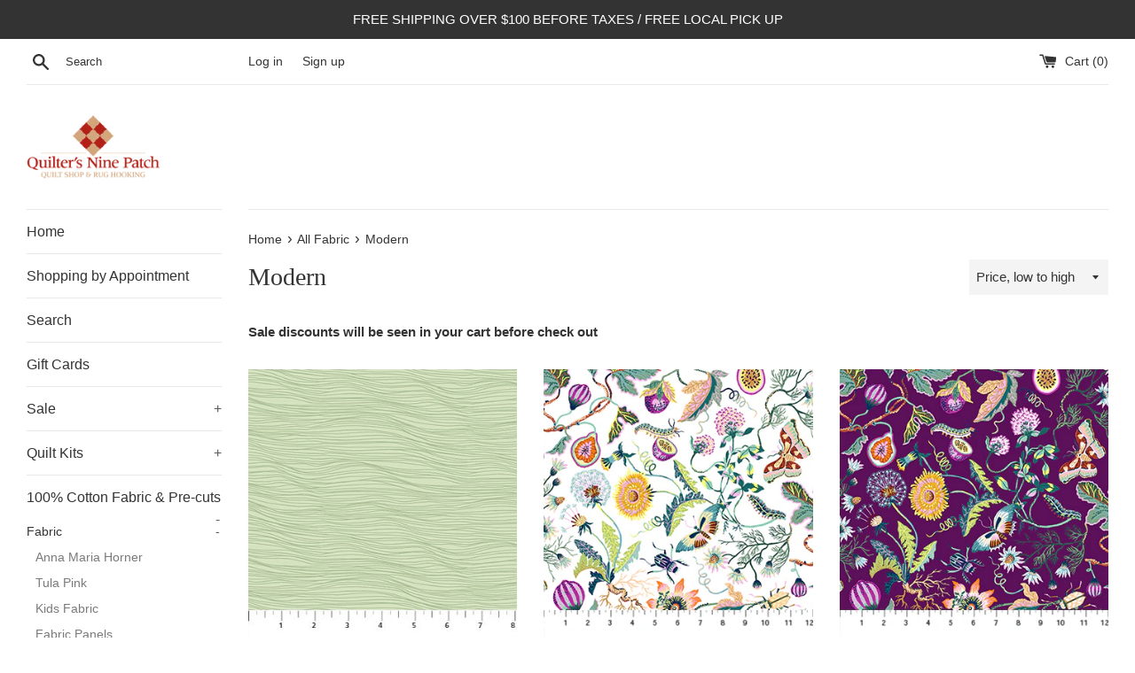

--- FILE ---
content_type: text/html; charset=utf-8
request_url: https://quiltersninepatch.ca/collections/fabric/modern?page=3
body_size: 22412
content:
<!doctype html>
<html class="supports-no-js" lang="en">
<head>
  <meta charset="utf-8">
  <meta http-equiv="X-UA-Compatible" content="IE=edge,chrome=1">
  <meta name="viewport" content="width=device-width,initial-scale=1">
  <meta name="theme-color" content="">
  <link rel="canonical" href="https://quiltersninepatch.ca/collections/fabric/modern?page=3">

  
    <link rel="shortcut icon" href="//quiltersninepatch.ca/cdn/shop/files/Quilters_Nine_Patch_Favicon_32x32.png?v=1613756868" type="image/png" />
  

  <title>
  All Fabric &ndash; Tagged &quot;Modern&quot; &ndash; Page 3 &ndash; Quilter&#39;s Nine Patch
  </title>

  
    <meta name="description" content="Sale discounts will be seen in your cart before check out">
  

  <!-- /snippets/social-meta-tags.liquid -->




<meta property="og:site_name" content="Quilter&#39;s Nine Patch">
<meta property="og:url" content="https://quiltersninepatch.ca/collections/fabric/modern?page=3">
<meta property="og:title" content="All Fabric">
<meta property="og:type" content="product.group">
<meta property="og:description" content="Sale discounts will be seen in your cart before check out">

<meta property="og:image" content="http://quiltersninepatch.ca/cdn/shop/collections/Fabric_Image_1200x1200.jpg?v=1600303236">
<meta property="og:image:secure_url" content="https://quiltersninepatch.ca/cdn/shop/collections/Fabric_Image_1200x1200.jpg?v=1600303236">


<meta name="twitter:card" content="summary_large_image">
<meta name="twitter:title" content="All Fabric">
<meta name="twitter:description" content="Sale discounts will be seen in your cart before check out">


  <script>
    document.documentElement.className = document.documentElement.className.replace('supports-no-js', 'supports-js');

    var theme = {
      mapStrings: {
        addressError: "Error looking up that address",
        addressNoResults: "No results for that address",
        addressQueryLimit: "You have exceeded the Google API usage limit. Consider upgrading to a \u003ca href=\"https:\/\/developers.google.com\/maps\/premium\/usage-limits\"\u003ePremium Plan\u003c\/a\u003e.",
        authError: "There was a problem authenticating your Google Maps account."
      }
    }
  </script>

  <link href="//quiltersninepatch.ca/cdn/shop/t/10/assets/theme.scss.css?v=178704419145829096431759259924" rel="stylesheet" type="text/css" media="all" />

  <script>window.performance && window.performance.mark && window.performance.mark('shopify.content_for_header.start');</script><meta id="shopify-digital-wallet" name="shopify-digital-wallet" content="/26915143795/digital_wallets/dialog">
<meta name="shopify-checkout-api-token" content="0cc059ca9eb248f29e9bedfe2cb27c06">
<link rel="alternate" type="application/atom+xml" title="Feed" href="/collections/fabric/modern.atom" />
<link rel="prev" href="/collections/fabric/modern?page=2">
<link rel="next" href="/collections/fabric/modern?page=4">
<link rel="alternate" type="application/json+oembed" href="https://quiltersninepatch.ca/collections/fabric/modern.oembed?page=3">
<script async="async" src="/checkouts/internal/preloads.js?locale=en-CA"></script>
<link rel="preconnect" href="https://shop.app" crossorigin="anonymous">
<script async="async" src="https://shop.app/checkouts/internal/preloads.js?locale=en-CA&shop_id=26915143795" crossorigin="anonymous"></script>
<script id="shopify-features" type="application/json">{"accessToken":"0cc059ca9eb248f29e9bedfe2cb27c06","betas":["rich-media-storefront-analytics"],"domain":"quiltersninepatch.ca","predictiveSearch":true,"shopId":26915143795,"locale":"en"}</script>
<script>var Shopify = Shopify || {};
Shopify.shop = "quiltersninepatch.myshopify.com";
Shopify.locale = "en";
Shopify.currency = {"active":"CAD","rate":"1.0"};
Shopify.country = "CA";
Shopify.theme = {"name":"Simple theme","id":82243584115,"schema_name":"Simple","schema_version":"12.0.2","theme_store_id":578,"role":"main"};
Shopify.theme.handle = "null";
Shopify.theme.style = {"id":null,"handle":null};
Shopify.cdnHost = "quiltersninepatch.ca/cdn";
Shopify.routes = Shopify.routes || {};
Shopify.routes.root = "/";</script>
<script type="module">!function(o){(o.Shopify=o.Shopify||{}).modules=!0}(window);</script>
<script>!function(o){function n(){var o=[];function n(){o.push(Array.prototype.slice.apply(arguments))}return n.q=o,n}var t=o.Shopify=o.Shopify||{};t.loadFeatures=n(),t.autoloadFeatures=n()}(window);</script>
<script>
  window.ShopifyPay = window.ShopifyPay || {};
  window.ShopifyPay.apiHost = "shop.app\/pay";
  window.ShopifyPay.redirectState = null;
</script>
<script id="shop-js-analytics" type="application/json">{"pageType":"collection"}</script>
<script defer="defer" async type="module" src="//quiltersninepatch.ca/cdn/shopifycloud/shop-js/modules/v2/client.init-shop-cart-sync_BN7fPSNr.en.esm.js"></script>
<script defer="defer" async type="module" src="//quiltersninepatch.ca/cdn/shopifycloud/shop-js/modules/v2/chunk.common_Cbph3Kss.esm.js"></script>
<script defer="defer" async type="module" src="//quiltersninepatch.ca/cdn/shopifycloud/shop-js/modules/v2/chunk.modal_DKumMAJ1.esm.js"></script>
<script type="module">
  await import("//quiltersninepatch.ca/cdn/shopifycloud/shop-js/modules/v2/client.init-shop-cart-sync_BN7fPSNr.en.esm.js");
await import("//quiltersninepatch.ca/cdn/shopifycloud/shop-js/modules/v2/chunk.common_Cbph3Kss.esm.js");
await import("//quiltersninepatch.ca/cdn/shopifycloud/shop-js/modules/v2/chunk.modal_DKumMAJ1.esm.js");

  window.Shopify.SignInWithShop?.initShopCartSync?.({"fedCMEnabled":true,"windoidEnabled":true});

</script>
<script>
  window.Shopify = window.Shopify || {};
  if (!window.Shopify.featureAssets) window.Shopify.featureAssets = {};
  window.Shopify.featureAssets['shop-js'] = {"shop-cart-sync":["modules/v2/client.shop-cart-sync_CJVUk8Jm.en.esm.js","modules/v2/chunk.common_Cbph3Kss.esm.js","modules/v2/chunk.modal_DKumMAJ1.esm.js"],"init-fed-cm":["modules/v2/client.init-fed-cm_7Fvt41F4.en.esm.js","modules/v2/chunk.common_Cbph3Kss.esm.js","modules/v2/chunk.modal_DKumMAJ1.esm.js"],"init-shop-email-lookup-coordinator":["modules/v2/client.init-shop-email-lookup-coordinator_Cc088_bR.en.esm.js","modules/v2/chunk.common_Cbph3Kss.esm.js","modules/v2/chunk.modal_DKumMAJ1.esm.js"],"init-windoid":["modules/v2/client.init-windoid_hPopwJRj.en.esm.js","modules/v2/chunk.common_Cbph3Kss.esm.js","modules/v2/chunk.modal_DKumMAJ1.esm.js"],"shop-button":["modules/v2/client.shop-button_B0jaPSNF.en.esm.js","modules/v2/chunk.common_Cbph3Kss.esm.js","modules/v2/chunk.modal_DKumMAJ1.esm.js"],"shop-cash-offers":["modules/v2/client.shop-cash-offers_DPIskqss.en.esm.js","modules/v2/chunk.common_Cbph3Kss.esm.js","modules/v2/chunk.modal_DKumMAJ1.esm.js"],"shop-toast-manager":["modules/v2/client.shop-toast-manager_CK7RT69O.en.esm.js","modules/v2/chunk.common_Cbph3Kss.esm.js","modules/v2/chunk.modal_DKumMAJ1.esm.js"],"init-shop-cart-sync":["modules/v2/client.init-shop-cart-sync_BN7fPSNr.en.esm.js","modules/v2/chunk.common_Cbph3Kss.esm.js","modules/v2/chunk.modal_DKumMAJ1.esm.js"],"init-customer-accounts-sign-up":["modules/v2/client.init-customer-accounts-sign-up_CfPf4CXf.en.esm.js","modules/v2/client.shop-login-button_DeIztwXF.en.esm.js","modules/v2/chunk.common_Cbph3Kss.esm.js","modules/v2/chunk.modal_DKumMAJ1.esm.js"],"pay-button":["modules/v2/client.pay-button_CgIwFSYN.en.esm.js","modules/v2/chunk.common_Cbph3Kss.esm.js","modules/v2/chunk.modal_DKumMAJ1.esm.js"],"init-customer-accounts":["modules/v2/client.init-customer-accounts_DQ3x16JI.en.esm.js","modules/v2/client.shop-login-button_DeIztwXF.en.esm.js","modules/v2/chunk.common_Cbph3Kss.esm.js","modules/v2/chunk.modal_DKumMAJ1.esm.js"],"avatar":["modules/v2/client.avatar_BTnouDA3.en.esm.js"],"init-shop-for-new-customer-accounts":["modules/v2/client.init-shop-for-new-customer-accounts_CsZy_esa.en.esm.js","modules/v2/client.shop-login-button_DeIztwXF.en.esm.js","modules/v2/chunk.common_Cbph3Kss.esm.js","modules/v2/chunk.modal_DKumMAJ1.esm.js"],"shop-follow-button":["modules/v2/client.shop-follow-button_BRMJjgGd.en.esm.js","modules/v2/chunk.common_Cbph3Kss.esm.js","modules/v2/chunk.modal_DKumMAJ1.esm.js"],"checkout-modal":["modules/v2/client.checkout-modal_B9Drz_yf.en.esm.js","modules/v2/chunk.common_Cbph3Kss.esm.js","modules/v2/chunk.modal_DKumMAJ1.esm.js"],"shop-login-button":["modules/v2/client.shop-login-button_DeIztwXF.en.esm.js","modules/v2/chunk.common_Cbph3Kss.esm.js","modules/v2/chunk.modal_DKumMAJ1.esm.js"],"lead-capture":["modules/v2/client.lead-capture_DXYzFM3R.en.esm.js","modules/v2/chunk.common_Cbph3Kss.esm.js","modules/v2/chunk.modal_DKumMAJ1.esm.js"],"shop-login":["modules/v2/client.shop-login_CA5pJqmO.en.esm.js","modules/v2/chunk.common_Cbph3Kss.esm.js","modules/v2/chunk.modal_DKumMAJ1.esm.js"],"payment-terms":["modules/v2/client.payment-terms_BxzfvcZJ.en.esm.js","modules/v2/chunk.common_Cbph3Kss.esm.js","modules/v2/chunk.modal_DKumMAJ1.esm.js"]};
</script>
<script>(function() {
  var isLoaded = false;
  function asyncLoad() {
    if (isLoaded) return;
    isLoaded = true;
    var urls = ["https:\/\/cdn.shopify.com\/s\/files\/1\/0269\/1514\/3795\/t\/10\/assets\/tipo.booking.init.js?shop=quiltersninepatch.myshopify.com"];
    for (var i = 0; i < urls.length; i++) {
      var s = document.createElement('script');
      s.type = 'text/javascript';
      s.async = true;
      s.src = urls[i];
      var x = document.getElementsByTagName('script')[0];
      x.parentNode.insertBefore(s, x);
    }
  };
  if(window.attachEvent) {
    window.attachEvent('onload', asyncLoad);
  } else {
    window.addEventListener('load', asyncLoad, false);
  }
})();</script>
<script id="__st">var __st={"a":26915143795,"offset":-18000,"reqid":"c6494aa6-7491-4f34-8e7a-d846e9f9d4c1-1769908175","pageurl":"quiltersninepatch.ca\/collections\/fabric\/modern?page=3","u":"9567e182bc2e","p":"collection","rtyp":"collection","rid":160856440947};</script>
<script>window.ShopifyPaypalV4VisibilityTracking = true;</script>
<script id="captcha-bootstrap">!function(){'use strict';const t='contact',e='account',n='new_comment',o=[[t,t],['blogs',n],['comments',n],[t,'customer']],c=[[e,'customer_login'],[e,'guest_login'],[e,'recover_customer_password'],[e,'create_customer']],r=t=>t.map((([t,e])=>`form[action*='/${t}']:not([data-nocaptcha='true']) input[name='form_type'][value='${e}']`)).join(','),a=t=>()=>t?[...document.querySelectorAll(t)].map((t=>t.form)):[];function s(){const t=[...o],e=r(t);return a(e)}const i='password',u='form_key',d=['recaptcha-v3-token','g-recaptcha-response','h-captcha-response',i],f=()=>{try{return window.sessionStorage}catch{return}},m='__shopify_v',_=t=>t.elements[u];function p(t,e,n=!1){try{const o=window.sessionStorage,c=JSON.parse(o.getItem(e)),{data:r}=function(t){const{data:e,action:n}=t;return t[m]||n?{data:e,action:n}:{data:t,action:n}}(c);for(const[e,n]of Object.entries(r))t.elements[e]&&(t.elements[e].value=n);n&&o.removeItem(e)}catch(o){console.error('form repopulation failed',{error:o})}}const l='form_type',E='cptcha';function T(t){t.dataset[E]=!0}const w=window,h=w.document,L='Shopify',v='ce_forms',y='captcha';let A=!1;((t,e)=>{const n=(g='f06e6c50-85a8-45c8-87d0-21a2b65856fe',I='https://cdn.shopify.com/shopifycloud/storefront-forms-hcaptcha/ce_storefront_forms_captcha_hcaptcha.v1.5.2.iife.js',D={infoText:'Protected by hCaptcha',privacyText:'Privacy',termsText:'Terms'},(t,e,n)=>{const o=w[L][v],c=o.bindForm;if(c)return c(t,g,e,D).then(n);var r;o.q.push([[t,g,e,D],n]),r=I,A||(h.body.append(Object.assign(h.createElement('script'),{id:'captcha-provider',async:!0,src:r})),A=!0)});var g,I,D;w[L]=w[L]||{},w[L][v]=w[L][v]||{},w[L][v].q=[],w[L][y]=w[L][y]||{},w[L][y].protect=function(t,e){n(t,void 0,e),T(t)},Object.freeze(w[L][y]),function(t,e,n,w,h,L){const[v,y,A,g]=function(t,e,n){const i=e?o:[],u=t?c:[],d=[...i,...u],f=r(d),m=r(i),_=r(d.filter((([t,e])=>n.includes(e))));return[a(f),a(m),a(_),s()]}(w,h,L),I=t=>{const e=t.target;return e instanceof HTMLFormElement?e:e&&e.form},D=t=>v().includes(t);t.addEventListener('submit',(t=>{const e=I(t);if(!e)return;const n=D(e)&&!e.dataset.hcaptchaBound&&!e.dataset.recaptchaBound,o=_(e),c=g().includes(e)&&(!o||!o.value);(n||c)&&t.preventDefault(),c&&!n&&(function(t){try{if(!f())return;!function(t){const e=f();if(!e)return;const n=_(t);if(!n)return;const o=n.value;o&&e.removeItem(o)}(t);const e=Array.from(Array(32),(()=>Math.random().toString(36)[2])).join('');!function(t,e){_(t)||t.append(Object.assign(document.createElement('input'),{type:'hidden',name:u})),t.elements[u].value=e}(t,e),function(t,e){const n=f();if(!n)return;const o=[...t.querySelectorAll(`input[type='${i}']`)].map((({name:t})=>t)),c=[...d,...o],r={};for(const[a,s]of new FormData(t).entries())c.includes(a)||(r[a]=s);n.setItem(e,JSON.stringify({[m]:1,action:t.action,data:r}))}(t,e)}catch(e){console.error('failed to persist form',e)}}(e),e.submit())}));const S=(t,e)=>{t&&!t.dataset[E]&&(n(t,e.some((e=>e===t))),T(t))};for(const o of['focusin','change'])t.addEventListener(o,(t=>{const e=I(t);D(e)&&S(e,y())}));const B=e.get('form_key'),M=e.get(l),P=B&&M;t.addEventListener('DOMContentLoaded',(()=>{const t=y();if(P)for(const e of t)e.elements[l].value===M&&p(e,B);[...new Set([...A(),...v().filter((t=>'true'===t.dataset.shopifyCaptcha))])].forEach((e=>S(e,t)))}))}(h,new URLSearchParams(w.location.search),n,t,e,['guest_login'])})(!0,!0)}();</script>
<script integrity="sha256-4kQ18oKyAcykRKYeNunJcIwy7WH5gtpwJnB7kiuLZ1E=" data-source-attribution="shopify.loadfeatures" defer="defer" src="//quiltersninepatch.ca/cdn/shopifycloud/storefront/assets/storefront/load_feature-a0a9edcb.js" crossorigin="anonymous"></script>
<script crossorigin="anonymous" defer="defer" src="//quiltersninepatch.ca/cdn/shopifycloud/storefront/assets/shopify_pay/storefront-65b4c6d7.js?v=20250812"></script>
<script data-source-attribution="shopify.dynamic_checkout.dynamic.init">var Shopify=Shopify||{};Shopify.PaymentButton=Shopify.PaymentButton||{isStorefrontPortableWallets:!0,init:function(){window.Shopify.PaymentButton.init=function(){};var t=document.createElement("script");t.src="https://quiltersninepatch.ca/cdn/shopifycloud/portable-wallets/latest/portable-wallets.en.js",t.type="module",document.head.appendChild(t)}};
</script>
<script data-source-attribution="shopify.dynamic_checkout.buyer_consent">
  function portableWalletsHideBuyerConsent(e){var t=document.getElementById("shopify-buyer-consent"),n=document.getElementById("shopify-subscription-policy-button");t&&n&&(t.classList.add("hidden"),t.setAttribute("aria-hidden","true"),n.removeEventListener("click",e))}function portableWalletsShowBuyerConsent(e){var t=document.getElementById("shopify-buyer-consent"),n=document.getElementById("shopify-subscription-policy-button");t&&n&&(t.classList.remove("hidden"),t.removeAttribute("aria-hidden"),n.addEventListener("click",e))}window.Shopify?.PaymentButton&&(window.Shopify.PaymentButton.hideBuyerConsent=portableWalletsHideBuyerConsent,window.Shopify.PaymentButton.showBuyerConsent=portableWalletsShowBuyerConsent);
</script>
<script data-source-attribution="shopify.dynamic_checkout.cart.bootstrap">document.addEventListener("DOMContentLoaded",(function(){function t(){return document.querySelector("shopify-accelerated-checkout-cart, shopify-accelerated-checkout")}if(t())Shopify.PaymentButton.init();else{new MutationObserver((function(e,n){t()&&(Shopify.PaymentButton.init(),n.disconnect())})).observe(document.body,{childList:!0,subtree:!0})}}));
</script>
<link id="shopify-accelerated-checkout-styles" rel="stylesheet" media="screen" href="https://quiltersninepatch.ca/cdn/shopifycloud/portable-wallets/latest/accelerated-checkout-backwards-compat.css" crossorigin="anonymous">
<style id="shopify-accelerated-checkout-cart">
        #shopify-buyer-consent {
  margin-top: 1em;
  display: inline-block;
  width: 100%;
}

#shopify-buyer-consent.hidden {
  display: none;
}

#shopify-subscription-policy-button {
  background: none;
  border: none;
  padding: 0;
  text-decoration: underline;
  font-size: inherit;
  cursor: pointer;
}

#shopify-subscription-policy-button::before {
  box-shadow: none;
}

      </style>

<script>window.performance && window.performance.mark && window.performance.mark('shopify.content_for_header.end');</script>
  <script type="text/javascript">
    var Tipo = Tipo || {};
    Tipo.Booking = Tipo.Booking || {};
    Tipo.Booking.appUrl = 'https://booking.tipo.io';
    Tipo.Booking.shop = {
      id: 34147,
      url : 'quiltersninepatch.myshopify.com',
      domain : 'quiltersninepatch.ca',
      settings : "{\"general\":{\"hide_add_to_cart\":\"2\",\"hide_buy_now\":\"2\",\"redirect_url\":null,\"allow_bring_more\":true,\"confirm_to\":\"checkout\",\"time_format\":\"12h\",\"multipleEmployees\":\"1\",\"hide_employee_on_front_store\":true,\"multipleLocations\":\"0\",\"show_location_on_front_store\":true,\"formatDate\":\"MMM DD YYYY\",\"formatDateServe\":\"M d Y\",\"formatDateTime\":\"MMM DD YYYY hh:mm a\",\"formatTime\":\"hh:mm a\",\"weekStart\":0,\"hide_product_form\":\"2\",\"remove_copyright\":true},\"booking\":{\"text_price_color\":\"#ff0000\",\"timeBlock\":\"fixed\",\"stepping\":\"60\",\"font\":\"Arial\",\"primary_color\":\"#1fd3c0\",\"cancel_button\":\"#ffffff\",\"text_color\":\"#6370a7\",\"calender_background_color\":\"#2b3360\",\"calender_text_color\":\"#ffffff\",\"day_off_color\":\"#a3a3a3\",\"time_slot_color\":\"#414c89\",\"time_slot_color_hover\":\"#313d88\",\"selected_time_slot_color\":\"#ffd153\",\"background_color_calendar\":\"#2b3360\",\"background_image\":\"62ffed81a9efd_1660939649.jpg\",\"selected_day_color\":\"#1fd3c0\",\"time_slot_color_selected\":\"#ff007b\",\"background_color_box_message_time_slot_no_available\":\"#e9e9e9\",\"text_color_text_box_message_time_slot_no_available\":\"#424242\",\"time_slot_no_available_color\":\"#a3a3a3\",\"sortProduct\":{\"type\":2,\"sortProductAuto\":\"asc\",\"sortProductManually\":[\"6948005838963\"]},\"statusDefault\":\"3\"},\"translation\":{\"languageDatepicker\":\"en-US\",\"customDatePickerDays\":\"Sunday, Monday, Tuesday, Wednesday, Thursday, Friday, Saturday\",\"customDatePickerDaysShort\":\"Sun, Mon, Tue, Wed, Thu, Fri, Sat\",\"customDatePickerDaysMin\":\"Su, Mo, Tu, We, Th, Fr, Sa\",\"customDatePickerMonths\":\"January, February, March, April, May, June, July, August, September, October, November, December\",\"customDatePickerMonthsShort\":\"Jan, Feb, Mar, Apr, May, Jun, Jul, Aug, Sep, Oct, Nov, Dec\",\"widget\":{\"default\":{\"please_select\":\"To see the Calendar and to select a date click continue\",\"training\":\"Training\",\"trainer\":\"Trainer\",\"bringing_anyone\":\"Bringing anyone with you?\",\"num_of_additional\":\"Number of Additional People\",\"date_and_time\":\"Pick date & time\",\"continue\":\"Continue\",\"total_price\":\"Total Price\",\"confirm\":\"Confirm\",\"cancel\":\"Cancel\",\"thank_you\":\"Thank you! Your booking is completed\",\"date\":\"Date\",\"time\":\"Time\",\"datetime\":\"Date Time\",\"duration\":\"Duration\",\"location\":\"Location\",\"first_name\":\"First name\",\"last_name\":\"Last name\",\"phone\":\"Phone\",\"email\":\"Email\",\"address\":\"Address\",\"address_2\":\"Address 2\",\"status\":\"Status\",\"country\":\"Country\",\"full_name\":\"Fullname\",\"product\":\"Service\",\"product_placeholder\":\"Select your training\",\"variant\":\"Variant\",\"variant_placeholder\":\"Select your variant\",\"location_placeholder\":\"Select a location\",\"employee\":\"Employee\",\"employee_placeholder\":\"Select an employee\",\"quantity\":\"Quantity\",\"back\":\"Back\",\"payment\":\"Payment\",\"you_can_only_bring\":\"You can only bring {5} people\",\"not_available\":\"Selected service is currently not available.\",\"no_employee\":\"No employee\",\"no_location\":\"No location\",\"is_required\":\"This field is required.\",\"valid_phone_number\":\"Please enter a valid phone number.\",\"valid_email\":\"Please enter a valid email.\",\"time_slot_no_available\":\"This slot is no longer available\",\"price\":\"Price\",\"export_file_isc\":\"Export to file isc\",\"confirm_free_booking_successfully\":\"Thank for your booking. We will get back to you shortly.\",\"confirm_free_booking_unsuccessfully\":\"Whoops, looks like something went wrong.\",\"duration_unit\":\"minutes\"}},\"price\":\"Price\",\"not_available\":\"Selected training is currently not available.\"},\"integrate\":{\"zapier\":{\"cretaeOrUpdateUrl\":null,\"deleteUrl\":null}},\"free_form\":{\"first_name\":{\"enable\":true,\"label\":\"First name\",\"required\":true},\"last_name\":{\"enable\":true,\"label\":\"Last name\",\"required\":true},\"phone_number\":{\"enable\":false,\"label\":\"Phone number\",\"required\":true},\"email\":{\"label\":\"Email\",\"required\":true,\"enable\":true}}}",
      locale: 'en',
      plan : {"id":7,"version":"2","plan":"FREE","feature":"{\"employee\":1,\"product\":1,\"location\":1,\"extraFieldSet\":false,\"hideBrand\":false,\"trialDay\":\"0\",\"trialDayOld\":\"0\",\"priceOld\":\"0\",\"googleCalendar\":false,\"zoom\":false}","price":"0.00","type":"month","status":1,"created_at":null,"updated_at":"2022-01-21 02:21:05"}
    };
    Tipo.Booking.locale = "en";
    Tipo.Booking.countryCode = ['ca'];
    

    

    Tipo.Booking.settings = {"general":{"hide_add_to_cart":"2","hide_buy_now":"2","redirect_url":null,"allow_bring_more":true,"confirm_to":"checkout","time_format":"12h","multipleEmployees":"1","hide_employee_on_front_store":true,"multipleLocations":"0","show_location_on_front_store":true,"formatDate":"MMM DD YYYY","formatDateServe":"M d Y","formatDateTime":"MMM DD YYYY hh:mm a","formatTime":"hh:mm a","weekStart":0,"hide_product_form":"2","remove_copyright":true},"booking":{"text_price_color":"#ff0000","timeBlock":"fixed","stepping":"60","font":"Arial","primary_color":"#1fd3c0","cancel_button":"#ffffff","text_color":"#6370a7","calender_background_color":"#2b3360","calender_text_color":"#ffffff","day_off_color":"#a3a3a3","time_slot_color":"#414c89","time_slot_color_hover":"#313d88","selected_time_slot_color":"#ffd153","background_color_calendar":"#2b3360","background_image":"62ffed81a9efd_1660939649.jpg","selected_day_color":"#1fd3c0","time_slot_color_selected":"#ff007b","background_color_box_message_time_slot_no_available":"#e9e9e9","text_color_text_box_message_time_slot_no_available":"#424242","time_slot_no_available_color":"#a3a3a3","sortProduct":{"type":2,"sortProductAuto":"asc","sortProductManually":["6948005838963"]},"statusDefault":"3"},"translation":{"languageDatepicker":"en-US","customDatePickerDays":"Sunday, Monday, Tuesday, Wednesday, Thursday, Friday, Saturday","customDatePickerDaysShort":"Sun, Mon, Tue, Wed, Thu, Fri, Sat","customDatePickerDaysMin":"Su, Mo, Tu, We, Th, Fr, Sa","customDatePickerMonths":"January, February, March, April, May, June, July, August, September, October, November, December","customDatePickerMonthsShort":"Jan, Feb, Mar, Apr, May, Jun, Jul, Aug, Sep, Oct, Nov, Dec","widget":{"default":{"please_select":"To see the Calendar and to select a date click continue","training":"Training","trainer":"Trainer","bringing_anyone":"Bringing anyone with you?","num_of_additional":"Number of Additional People","date_and_time":"Pick date & time","continue":"Continue","total_price":"Total Price","confirm":"Confirm","cancel":"Cancel","thank_you":"Thank you! Your booking is completed","date":"Date","time":"Time","datetime":"Date Time","duration":"Duration","location":"Location","first_name":"First name","last_name":"Last name","phone":"Phone","email":"Email","address":"Address","address_2":"Address 2","status":"Status","country":"Country","full_name":"Fullname","product":"Service","product_placeholder":"Select your training","variant":"Variant","variant_placeholder":"Select your variant","location_placeholder":"Select a location","employee":"Employee","employee_placeholder":"Select an employee","quantity":"Quantity","back":"Back","payment":"Payment","you_can_only_bring":"You can only bring {5} people","not_available":"Selected service is currently not available.","no_employee":"No employee","no_location":"No location","is_required":"This field is required.","valid_phone_number":"Please enter a valid phone number.","valid_email":"Please enter a valid email.","time_slot_no_available":"This slot is no longer available","price":"Price","export_file_isc":"Export to file isc","confirm_free_booking_successfully":"Thank for your booking. We will get back to you shortly.","confirm_free_booking_unsuccessfully":"Whoops, looks like something went wrong.","duration_unit":"minutes"}},"price":"Price","not_available":"Selected training is currently not available."},"free_form":{"first_name":{"enable":true,"label":"First name","required":true},"last_name":{"enable":true,"label":"Last name","required":true},"phone_number":{"enable":false,"label":"Phone number","required":true},"email":{"label":"Email","required":true,"enable":true}},"languageDatepicker":{"days":["Sunday","Monday","Tuesday","Wednesday","Thursday","Friday","Saturday"],"daysShort":["Sun","Mon","Tue","Wed","Thu","Fri","Sat"],"daysMin":["Su","Mo","Tu","We","Th","Fr","Sa"],"months":["January","February","March","April","May","June","July","August","September","October","November","December"],"monthsShort":["Jan","Feb","Mar","Apr","May","Jun","Jul","Aug","Sep","Oct","Nov","Dec"]}}
  Tipo.Booking.page = {
    type : 'collection'
  };
  Tipo.Booking.money_format = '${{amount}}';
  Tipo.Booking.timezone = {
    shop : 'America/Toronto',
    server : 'UTC'
  }
  Tipo.Booking.configs = {
    locations : [{"id":39710,"name":"Default location","employee_ids":[43621]}],
    employees : [{"id":43621,"first_name":"Koren or","last_name":"Judy","avatar":"noimg.png","location_ids":[39710]}]
  };
  Tipo.Booking.configs.products = [
        ...[{"id":"6948005838963","title":"Shopping by Appointment","handle":"shopping-by-appointment","capacity":{"rule":{"40371348078707":1},"type":"variant"},"extra_filed_set_id":null,"note":"MONDAY TO FRIDAY 9:30 am to 2:30 pm\nThe address will be provided with booking confirmation. We are located near Elmira Ontario, the closest intersection is Hwy 86 and Northfield Dr E.","is_free":1,"available_time_basis":"employees","duration":{"type":"variant","rule":[{"duration":60,"value":"40371348078707"}]},"location_ids":[39710],"employee_ids":[43621]}],
      ]
  
  Tipo.Booking.trans = Tipo.Booking.settings.translation.widget[Tipo.Booking.locale] || Tipo.Booking.settings.translation.widget.default
</script>
<textarea style="display:none !important" class="tipo-money-format">${{amount}}</textarea>
<style>
  .tpb-booking-form *{
    font-family: Arial;
  }
  .tpb-booking-form .copyright{
    display: none;
  }
  .tpb-booking-form .tpb-box .tpb-form-control .tpb-text-price{
    color: #ff0000;
  }
  .tpb-booking-form .tpb-box .tpb-form-control label,
  .tpb-booking-form .tpb-box .tpb-form-control #tpb-message-bring_qty,
  .tpb-booking-form .tpb-box .tpb-form-control .ss-single-selected,
  .tpb-booking-form .tpb-box .tpb-form-control #tpb-productTitle-input,
  .tpb-booking-form .tpb-box .extra-fields .element,
  .tpb-booking-form .tpb-box .extra-fields .element label,
  .tpb-booking-form .tpb-box .extra-fields .element input,
  .tpb-booking-form .tpb-box .extra-fields .element textarea,
  .tpb-booking-form .tpb-box .extra-fields .element select,
  .tpb-booking-form .tpb-box .label,
  .tpb-booking-form .tpb-box .booking-info{
    color: #6370a7;
  }
  .tpb-booking-form .tpb-box .content .step1 {
    background-image: url('https://cdn.shopify.com/s/files/1/0269/1514/3795/t/10/assets/tipo.booking.img-background.62ffed81a9efd_1660939649.jpg');
  }
  .tpb-booking-form .tpb-box .content .step1 .inner-step h5{
    color: #6370a7;
  }
  .tpb-message_not-available,
  .tpb-message_not-available .dismiss svg {
    color: #6370a7;
  }
  .tpb-box .action .continue-button,
  .tpb-box .action .confirm-button,
  .tpb-box .action .confirm-button.loading .spinner{
    background-color: #1fd3c0;
  }
  .tpb-box .action .back-button{
    color: #6370a7;
  }
  .tpb-form-control.price p {
    color: #6370a7;
  }

  /* Next Step */
  .tpb-box .content .step2{
    background: #2b3360;
  }
  .tpb-box .content .confirm .product-info .title,
  .tpb-box .content .confirm .booking-info,
  .tpb-box .content .confirm .booking-info label
  .tpb-box .content .confirm .extra-fields .element *,
  .tpb-box .content .confirm .extra-fields .element .ss-single-selected,
  .tpb-box .content .confirm .extra-fields .tpb-radio-group,
  .tpb-box .content .confirm .extra-fields .tpb-radio-group [type="radio"]:not(:checked) + label,
  .tpb-box .content .confirm .subtotal > .g-row ,
  .success_message_when_free_booking,
  .tpb-wrapper-btnExport,
  .tpb-wrapper-btnExport .tpb-btnExport .tpb-btnExport-title .tpb-btnExport-title_text,
  .infoBooking,
  .infoBooking label,
  .confirmBookingFree_action,
  .confirmBookingFree_action a div span,
  {
    color: #6370a7;
  }
  .tpb-box .content .confirm .extra-fields .tpb-checkbox .ctx:hover span:first-child
  .tpb-box .content .confirm .extra-fields .tpb-checkbox .inp-box:checked + .ctx span:first-child
  {
    border-color: #6370a7;
  }
  .tpb-box .content .confirm .extra-fields .tpb-radio-group [type="radio"]:checked + label:after,
  .tpb-box .content .confirm .extra-fields .tpb-checkbox .inp-box:checked + .ctx span:first-child{
    background: #6370a7;
  }
  .tpb-box .content .confirm .subtotal > .g-row .value{
    color: #1fd3c0;
  }
  .tpb-datepicker .datepicker-panel > ul > li {
    color: #ffffff;
  }
  .tpb-datepicker .datepicker-panel > ul > li:hover{
    background: #313d88;
  }
  .tpb-datepicker .datepicker-panel > ul > li.disabled{
    color: #a3a3a3;
  }
  .tpb-datepicker .datepicker-panel > ul > li.picked{
    background: #1fd3c0;
  }
  .tpb-timepicker .radiobtn{
    color: #ffffff;
  }
  .tpb-timepicker .radiobtn .tooltip{
    background-color: #e9e9e9;
    color: #424242;
  }
  .tpb-timepicker .radiobtn label{
    background: #414c89;
    color: #ffffff;
  }
  .tpb-timepicker .radiobtn label:hover {
    background: #313d88;
  }
  .tpb-timepicker .radiobtn label.disabled {
    background: #a3a3a3;
  }
  .tpb-timepicker .radiobtn input[type="radio"]:checked + label,
  .tpb-timepicker .radiobtn input[type="checkbox"]:checked + label {
    background: #ff007b;
  }

  /* History */
  #tpb-history-booking * {
    font-family: Arial;
  }
  #tpb-history-booking .tpb-table tr th{
    color: #6370a7;
  }
  #tpb-history-booking .copyright {
    display: none;
  }
</style>
<script src='//quiltersninepatch.ca/cdn/shop/t/10/assets/tipo.booking.index.min.js?v=46083190274088529901677857980' defer ></script>

  <script src="//quiltersninepatch.ca/cdn/shop/t/10/assets/jquery-1.11.0.min.js?v=32460426840832490021603061107" type="text/javascript"></script>
  <script src="//quiltersninepatch.ca/cdn/shop/t/10/assets/modernizr.min.js?v=44044439420609591321603061109" type="text/javascript"></script>

  <script src="//quiltersninepatch.ca/cdn/shop/t/10/assets/lazysizes.min.js?v=155223123402716617051603061108" async="async"></script>

  
  <style>
    .template-product.booking-widget-appended .product-single__policies,
     .template-product.booking-widget-appended .tpb-select-product .ss-arrow{
      display: none;  
    }
    .tpb-booking-form .tpb-box .tpb-form-control .switch input:checked+.tpb-slider{
      background-color: #2196f3 !important;  
    }
    .template-product.booking-widget-appended .tpb-booking-form .tpb-box .tpb-form-control .ss-single-selected{
      background: transparent !important;
    }
  </style>
<link href="https://monorail-edge.shopifysvc.com" rel="dns-prefetch">
<script>(function(){if ("sendBeacon" in navigator && "performance" in window) {try {var session_token_from_headers = performance.getEntriesByType('navigation')[0].serverTiming.find(x => x.name == '_s').description;} catch {var session_token_from_headers = undefined;}var session_cookie_matches = document.cookie.match(/_shopify_s=([^;]*)/);var session_token_from_cookie = session_cookie_matches && session_cookie_matches.length === 2 ? session_cookie_matches[1] : "";var session_token = session_token_from_headers || session_token_from_cookie || "";function handle_abandonment_event(e) {var entries = performance.getEntries().filter(function(entry) {return /monorail-edge.shopifysvc.com/.test(entry.name);});if (!window.abandonment_tracked && entries.length === 0) {window.abandonment_tracked = true;var currentMs = Date.now();var navigation_start = performance.timing.navigationStart;var payload = {shop_id: 26915143795,url: window.location.href,navigation_start,duration: currentMs - navigation_start,session_token,page_type: "collection"};window.navigator.sendBeacon("https://monorail-edge.shopifysvc.com/v1/produce", JSON.stringify({schema_id: "online_store_buyer_site_abandonment/1.1",payload: payload,metadata: {event_created_at_ms: currentMs,event_sent_at_ms: currentMs}}));}}window.addEventListener('pagehide', handle_abandonment_event);}}());</script>
<script id="web-pixels-manager-setup">(function e(e,d,r,n,o){if(void 0===o&&(o={}),!Boolean(null===(a=null===(i=window.Shopify)||void 0===i?void 0:i.analytics)||void 0===a?void 0:a.replayQueue)){var i,a;window.Shopify=window.Shopify||{};var t=window.Shopify;t.analytics=t.analytics||{};var s=t.analytics;s.replayQueue=[],s.publish=function(e,d,r){return s.replayQueue.push([e,d,r]),!0};try{self.performance.mark("wpm:start")}catch(e){}var l=function(){var e={modern:/Edge?\/(1{2}[4-9]|1[2-9]\d|[2-9]\d{2}|\d{4,})\.\d+(\.\d+|)|Firefox\/(1{2}[4-9]|1[2-9]\d|[2-9]\d{2}|\d{4,})\.\d+(\.\d+|)|Chrom(ium|e)\/(9{2}|\d{3,})\.\d+(\.\d+|)|(Maci|X1{2}).+ Version\/(15\.\d+|(1[6-9]|[2-9]\d|\d{3,})\.\d+)([,.]\d+|)( \(\w+\)|)( Mobile\/\w+|) Safari\/|Chrome.+OPR\/(9{2}|\d{3,})\.\d+\.\d+|(CPU[ +]OS|iPhone[ +]OS|CPU[ +]iPhone|CPU IPhone OS|CPU iPad OS)[ +]+(15[._]\d+|(1[6-9]|[2-9]\d|\d{3,})[._]\d+)([._]\d+|)|Android:?[ /-](13[3-9]|1[4-9]\d|[2-9]\d{2}|\d{4,})(\.\d+|)(\.\d+|)|Android.+Firefox\/(13[5-9]|1[4-9]\d|[2-9]\d{2}|\d{4,})\.\d+(\.\d+|)|Android.+Chrom(ium|e)\/(13[3-9]|1[4-9]\d|[2-9]\d{2}|\d{4,})\.\d+(\.\d+|)|SamsungBrowser\/([2-9]\d|\d{3,})\.\d+/,legacy:/Edge?\/(1[6-9]|[2-9]\d|\d{3,})\.\d+(\.\d+|)|Firefox\/(5[4-9]|[6-9]\d|\d{3,})\.\d+(\.\d+|)|Chrom(ium|e)\/(5[1-9]|[6-9]\d|\d{3,})\.\d+(\.\d+|)([\d.]+$|.*Safari\/(?![\d.]+ Edge\/[\d.]+$))|(Maci|X1{2}).+ Version\/(10\.\d+|(1[1-9]|[2-9]\d|\d{3,})\.\d+)([,.]\d+|)( \(\w+\)|)( Mobile\/\w+|) Safari\/|Chrome.+OPR\/(3[89]|[4-9]\d|\d{3,})\.\d+\.\d+|(CPU[ +]OS|iPhone[ +]OS|CPU[ +]iPhone|CPU IPhone OS|CPU iPad OS)[ +]+(10[._]\d+|(1[1-9]|[2-9]\d|\d{3,})[._]\d+)([._]\d+|)|Android:?[ /-](13[3-9]|1[4-9]\d|[2-9]\d{2}|\d{4,})(\.\d+|)(\.\d+|)|Mobile Safari.+OPR\/([89]\d|\d{3,})\.\d+\.\d+|Android.+Firefox\/(13[5-9]|1[4-9]\d|[2-9]\d{2}|\d{4,})\.\d+(\.\d+|)|Android.+Chrom(ium|e)\/(13[3-9]|1[4-9]\d|[2-9]\d{2}|\d{4,})\.\d+(\.\d+|)|Android.+(UC? ?Browser|UCWEB|U3)[ /]?(15\.([5-9]|\d{2,})|(1[6-9]|[2-9]\d|\d{3,})\.\d+)\.\d+|SamsungBrowser\/(5\.\d+|([6-9]|\d{2,})\.\d+)|Android.+MQ{2}Browser\/(14(\.(9|\d{2,})|)|(1[5-9]|[2-9]\d|\d{3,})(\.\d+|))(\.\d+|)|K[Aa][Ii]OS\/(3\.\d+|([4-9]|\d{2,})\.\d+)(\.\d+|)/},d=e.modern,r=e.legacy,n=navigator.userAgent;return n.match(d)?"modern":n.match(r)?"legacy":"unknown"}(),u="modern"===l?"modern":"legacy",c=(null!=n?n:{modern:"",legacy:""})[u],f=function(e){return[e.baseUrl,"/wpm","/b",e.hashVersion,"modern"===e.buildTarget?"m":"l",".js"].join("")}({baseUrl:d,hashVersion:r,buildTarget:u}),m=function(e){var d=e.version,r=e.bundleTarget,n=e.surface,o=e.pageUrl,i=e.monorailEndpoint;return{emit:function(e){var a=e.status,t=e.errorMsg,s=(new Date).getTime(),l=JSON.stringify({metadata:{event_sent_at_ms:s},events:[{schema_id:"web_pixels_manager_load/3.1",payload:{version:d,bundle_target:r,page_url:o,status:a,surface:n,error_msg:t},metadata:{event_created_at_ms:s}}]});if(!i)return console&&console.warn&&console.warn("[Web Pixels Manager] No Monorail endpoint provided, skipping logging."),!1;try{return self.navigator.sendBeacon.bind(self.navigator)(i,l)}catch(e){}var u=new XMLHttpRequest;try{return u.open("POST",i,!0),u.setRequestHeader("Content-Type","text/plain"),u.send(l),!0}catch(e){return console&&console.warn&&console.warn("[Web Pixels Manager] Got an unhandled error while logging to Monorail."),!1}}}}({version:r,bundleTarget:l,surface:e.surface,pageUrl:self.location.href,monorailEndpoint:e.monorailEndpoint});try{o.browserTarget=l,function(e){var d=e.src,r=e.async,n=void 0===r||r,o=e.onload,i=e.onerror,a=e.sri,t=e.scriptDataAttributes,s=void 0===t?{}:t,l=document.createElement("script"),u=document.querySelector("head"),c=document.querySelector("body");if(l.async=n,l.src=d,a&&(l.integrity=a,l.crossOrigin="anonymous"),s)for(var f in s)if(Object.prototype.hasOwnProperty.call(s,f))try{l.dataset[f]=s[f]}catch(e){}if(o&&l.addEventListener("load",o),i&&l.addEventListener("error",i),u)u.appendChild(l);else{if(!c)throw new Error("Did not find a head or body element to append the script");c.appendChild(l)}}({src:f,async:!0,onload:function(){if(!function(){var e,d;return Boolean(null===(d=null===(e=window.Shopify)||void 0===e?void 0:e.analytics)||void 0===d?void 0:d.initialized)}()){var d=window.webPixelsManager.init(e)||void 0;if(d){var r=window.Shopify.analytics;r.replayQueue.forEach((function(e){var r=e[0],n=e[1],o=e[2];d.publishCustomEvent(r,n,o)})),r.replayQueue=[],r.publish=d.publishCustomEvent,r.visitor=d.visitor,r.initialized=!0}}},onerror:function(){return m.emit({status:"failed",errorMsg:"".concat(f," has failed to load")})},sri:function(e){var d=/^sha384-[A-Za-z0-9+/=]+$/;return"string"==typeof e&&d.test(e)}(c)?c:"",scriptDataAttributes:o}),m.emit({status:"loading"})}catch(e){m.emit({status:"failed",errorMsg:(null==e?void 0:e.message)||"Unknown error"})}}})({shopId: 26915143795,storefrontBaseUrl: "https://quiltersninepatch.ca",extensionsBaseUrl: "https://extensions.shopifycdn.com/cdn/shopifycloud/web-pixels-manager",monorailEndpoint: "https://monorail-edge.shopifysvc.com/unstable/produce_batch",surface: "storefront-renderer",enabledBetaFlags: ["2dca8a86"],webPixelsConfigList: [{"id":"shopify-app-pixel","configuration":"{}","eventPayloadVersion":"v1","runtimeContext":"STRICT","scriptVersion":"0450","apiClientId":"shopify-pixel","type":"APP","privacyPurposes":["ANALYTICS","MARKETING"]},{"id":"shopify-custom-pixel","eventPayloadVersion":"v1","runtimeContext":"LAX","scriptVersion":"0450","apiClientId":"shopify-pixel","type":"CUSTOM","privacyPurposes":["ANALYTICS","MARKETING"]}],isMerchantRequest: false,initData: {"shop":{"name":"Quilter's Nine Patch","paymentSettings":{"currencyCode":"CAD"},"myshopifyDomain":"quiltersninepatch.myshopify.com","countryCode":"CA","storefrontUrl":"https:\/\/quiltersninepatch.ca"},"customer":null,"cart":null,"checkout":null,"productVariants":[],"purchasingCompany":null},},"https://quiltersninepatch.ca/cdn","1d2a099fw23dfb22ep557258f5m7a2edbae",{"modern":"","legacy":""},{"shopId":"26915143795","storefrontBaseUrl":"https:\/\/quiltersninepatch.ca","extensionBaseUrl":"https:\/\/extensions.shopifycdn.com\/cdn\/shopifycloud\/web-pixels-manager","surface":"storefront-renderer","enabledBetaFlags":"[\"2dca8a86\"]","isMerchantRequest":"false","hashVersion":"1d2a099fw23dfb22ep557258f5m7a2edbae","publish":"custom","events":"[[\"page_viewed\",{}],[\"collection_viewed\",{\"collection\":{\"id\":\"160856440947\",\"title\":\"All Fabric\",\"productVariants\":[{\"price\":{\"amount\":4.25,\"currencyCode\":\"CAD\"},\"product\":{\"title\":\"ELEMENTS MINT (92008-70) - fabric price per 1\/4 meter\",\"vendor\":\"Northcott\",\"id\":\"6571041554547\",\"untranslatedTitle\":\"ELEMENTS MINT (92008-70) - fabric price per 1\/4 meter\",\"url\":\"\/products\/92008-70\",\"type\":\"Modern\"},\"id\":\"39308342100083\",\"image\":{\"src\":\"\/\/quiltersninepatch.ca\/cdn\/shop\/products\/92008-70.jpg?v=1618584295\"},\"sku\":\"92008-70\",\"title\":\"Default Title\",\"untranslatedTitle\":\"Default Title\"},{\"price\":{\"amount\":4.25,\"currencyCode\":\"CAD\"},\"product\":{\"title\":\"FORAGE (90329-10) - fabric price per 1\/4 meter\",\"vendor\":\"Northcott\",\"id\":\"6571043160179\",\"untranslatedTitle\":\"FORAGE (90329-10) - fabric price per 1\/4 meter\",\"url\":\"\/products\/90329-10\",\"type\":\"Modern\"},\"id\":\"39308345704563\",\"image\":{\"src\":\"\/\/quiltersninepatch.ca\/cdn\/shop\/products\/90329-10.jpg?v=1620321777\"},\"sku\":\"90329-10\",\"title\":\"Default Title\",\"untranslatedTitle\":\"Default Title\"},{\"price\":{\"amount\":4.25,\"currencyCode\":\"CAD\"},\"product\":{\"title\":\"FORAGE (90329-89) - fabric price per 1\/4 meter\",\"vendor\":\"Northcott\",\"id\":\"6571044667507\",\"untranslatedTitle\":\"FORAGE (90329-89) - fabric price per 1\/4 meter\",\"url\":\"\/products\/90329-89\",\"type\":\"Modern\"},\"id\":\"39308346458227\",\"image\":{\"src\":\"\/\/quiltersninepatch.ca\/cdn\/shop\/products\/90329-89.jpg?v=1620331850\"},\"sku\":\"90329-89\",\"title\":\"Default Title\",\"untranslatedTitle\":\"Default Title\"},{\"price\":{\"amount\":4.25,\"currencyCode\":\"CAD\"},\"product\":{\"title\":\"FORAGE (90330-40) - fabric price per 1\/4 meter\",\"vendor\":\"Northcott\",\"id\":\"6571045322867\",\"untranslatedTitle\":\"FORAGE (90330-40) - fabric price per 1\/4 meter\",\"url\":\"\/products\/90330-40\",\"type\":\"Modern\"},\"id\":\"39308347277427\",\"image\":{\"src\":\"\/\/quiltersninepatch.ca\/cdn\/shop\/products\/90330-40.jpg?v=1620331385\"},\"sku\":\"90330-40\",\"title\":\"Default Title\",\"untranslatedTitle\":\"Default Title\"},{\"price\":{\"amount\":4.25,\"currencyCode\":\"CAD\"},\"product\":{\"title\":\"FORAGE (90330-12) - fabric price per 1\/4 meter\",\"vendor\":\"Northcott\",\"id\":\"6571045945459\",\"untranslatedTitle\":\"FORAGE (90330-12) - fabric price per 1\/4 meter\",\"url\":\"\/products\/90330-12\",\"type\":\"Modern\"},\"id\":\"39308347703411\",\"image\":{\"src\":\"\/\/quiltersninepatch.ca\/cdn\/shop\/products\/90330-12.jpg?v=1620331338\"},\"sku\":\"90330-12\",\"title\":\"Default Title\",\"untranslatedTitle\":\"Default Title\"},{\"price\":{\"amount\":4.25,\"currencyCode\":\"CAD\"},\"product\":{\"title\":\"FORAGE (90331-45) - fabric price per 1\/4 meter\",\"vendor\":\"Northcott\",\"id\":\"6571046731891\",\"untranslatedTitle\":\"FORAGE (90331-45) - fabric price per 1\/4 meter\",\"url\":\"\/products\/90331-45\",\"type\":\"Modern\"},\"id\":\"39308347900019\",\"image\":{\"src\":\"\/\/quiltersninepatch.ca\/cdn\/shop\/products\/90331-45.jpg?v=1620331493\"},\"sku\":\"90331-45\",\"title\":\"Default Title\",\"untranslatedTitle\":\"Default Title\"},{\"price\":{\"amount\":4.25,\"currencyCode\":\"CAD\"},\"product\":{\"title\":\"FORAGE (90332-89) - fabric price per 1\/4 meter\",\"vendor\":\"Northcott\",\"id\":\"6571048501363\",\"untranslatedTitle\":\"FORAGE (90332-89) - fabric price per 1\/4 meter\",\"url\":\"\/products\/90332-89\",\"type\":\"Modern\"},\"id\":\"39308348653683\",\"image\":{\"src\":\"\/\/quiltersninepatch.ca\/cdn\/shop\/products\/90332-89.jpg?v=1620331435\"},\"sku\":\"90332-89\",\"title\":\"Default Title\",\"untranslatedTitle\":\"Default Title\"},{\"price\":{\"amount\":4.25,\"currencyCode\":\"CAD\"},\"product\":{\"title\":\"FORAGE (90333-50) - fabric price per 1\/4 meter\",\"vendor\":\"Northcott\",\"id\":\"6571049255027\",\"untranslatedTitle\":\"FORAGE (90333-50) - fabric price per 1\/4 meter\",\"url\":\"\/products\/90333-50\",\"type\":\"Modern\"},\"id\":\"39308348948595\",\"image\":{\"src\":\"\/\/quiltersninepatch.ca\/cdn\/shop\/products\/90333-50.jpg?v=1620331535\"},\"sku\":\"90333-50\",\"title\":\"Default Title\",\"untranslatedTitle\":\"Default Title\"},{\"price\":{\"amount\":4.25,\"currencyCode\":\"CAD\"},\"product\":{\"title\":\"FORAGE (90333-20) - fabric price per 1\/4 meter\",\"vendor\":\"Northcott\",\"id\":\"6571049975923\",\"untranslatedTitle\":\"FORAGE (90333-20) - fabric price per 1\/4 meter\",\"url\":\"\/products\/90333-20\",\"type\":\"Modern\"},\"id\":\"39308349210739\",\"image\":{\"src\":\"\/\/quiltersninepatch.ca\/cdn\/shop\/products\/90333-20.jpg?v=1620331564\"},\"sku\":\"90333-20\",\"title\":\"Default Title\",\"untranslatedTitle\":\"Default Title\"},{\"price\":{\"amount\":4.25,\"currencyCode\":\"CAD\"},\"product\":{\"title\":\"FORAGE (90334-42) - fabric price per 1\/4 meter\",\"vendor\":\"Northcott\",\"id\":\"6571050729587\",\"untranslatedTitle\":\"FORAGE (90334-42) - fabric price per 1\/4 meter\",\"url\":\"\/products\/90334-42\",\"type\":\"Modern\"},\"id\":\"39308349636723\",\"image\":{\"src\":\"\/\/quiltersninepatch.ca\/cdn\/shop\/products\/90334-42.jpg?v=1620321444\"},\"sku\":\"90334-42\",\"title\":\"Default Title\",\"untranslatedTitle\":\"Default Title\"},{\"price\":{\"amount\":4.25,\"currencyCode\":\"CAD\"},\"product\":{\"title\":\"FORAGE (90334-82) - fabric price per 1\/4 meter\",\"vendor\":\"Northcott\",\"id\":\"6571051450483\",\"untranslatedTitle\":\"FORAGE (90334-82) - fabric price per 1\/4 meter\",\"url\":\"\/products\/90334-82\",\"type\":\"Modern\"},\"id\":\"39308349833331\",\"image\":{\"src\":\"\/\/quiltersninepatch.ca\/cdn\/shop\/products\/90334-82.jpg?v=1620321483\"},\"sku\":\"90334-82\",\"title\":\"Default Title\",\"untranslatedTitle\":\"Default Title\"},{\"price\":{\"amount\":4.25,\"currencyCode\":\"CAD\"},\"product\":{\"title\":\"FORAGE (90335-21) - fabric price per 1\/4 meter\",\"vendor\":\"Northcott\",\"id\":\"6571052204147\",\"untranslatedTitle\":\"FORAGE (90335-21) - fabric price per 1\/4 meter\",\"url\":\"\/products\/90335-21\",\"type\":\"Modern\"},\"id\":\"39308350029939\",\"image\":{\"src\":\"\/\/quiltersninepatch.ca\/cdn\/shop\/products\/90335-21.jpg?v=1620331630\"},\"sku\":\"90335-21\",\"title\":\"Default Title\",\"untranslatedTitle\":\"Default Title\"}]}}]]"});</script><script>
  window.ShopifyAnalytics = window.ShopifyAnalytics || {};
  window.ShopifyAnalytics.meta = window.ShopifyAnalytics.meta || {};
  window.ShopifyAnalytics.meta.currency = 'CAD';
  var meta = {"products":[{"id":6571041554547,"gid":"gid:\/\/shopify\/Product\/6571041554547","vendor":"Northcott","type":"Modern","handle":"92008-70","variants":[{"id":39308342100083,"price":425,"name":"ELEMENTS MINT (92008-70) - fabric price per 1\/4 meter","public_title":null,"sku":"92008-70"}],"remote":false},{"id":6571043160179,"gid":"gid:\/\/shopify\/Product\/6571043160179","vendor":"Northcott","type":"Modern","handle":"90329-10","variants":[{"id":39308345704563,"price":425,"name":"FORAGE (90329-10) - fabric price per 1\/4 meter","public_title":null,"sku":"90329-10"}],"remote":false},{"id":6571044667507,"gid":"gid:\/\/shopify\/Product\/6571044667507","vendor":"Northcott","type":"Modern","handle":"90329-89","variants":[{"id":39308346458227,"price":425,"name":"FORAGE (90329-89) - fabric price per 1\/4 meter","public_title":null,"sku":"90329-89"}],"remote":false},{"id":6571045322867,"gid":"gid:\/\/shopify\/Product\/6571045322867","vendor":"Northcott","type":"Modern","handle":"90330-40","variants":[{"id":39308347277427,"price":425,"name":"FORAGE (90330-40) - fabric price per 1\/4 meter","public_title":null,"sku":"90330-40"}],"remote":false},{"id":6571045945459,"gid":"gid:\/\/shopify\/Product\/6571045945459","vendor":"Northcott","type":"Modern","handle":"90330-12","variants":[{"id":39308347703411,"price":425,"name":"FORAGE (90330-12) - fabric price per 1\/4 meter","public_title":null,"sku":"90330-12"}],"remote":false},{"id":6571046731891,"gid":"gid:\/\/shopify\/Product\/6571046731891","vendor":"Northcott","type":"Modern","handle":"90331-45","variants":[{"id":39308347900019,"price":425,"name":"FORAGE (90331-45) - fabric price per 1\/4 meter","public_title":null,"sku":"90331-45"}],"remote":false},{"id":6571048501363,"gid":"gid:\/\/shopify\/Product\/6571048501363","vendor":"Northcott","type":"Modern","handle":"90332-89","variants":[{"id":39308348653683,"price":425,"name":"FORAGE (90332-89) - fabric price per 1\/4 meter","public_title":null,"sku":"90332-89"}],"remote":false},{"id":6571049255027,"gid":"gid:\/\/shopify\/Product\/6571049255027","vendor":"Northcott","type":"Modern","handle":"90333-50","variants":[{"id":39308348948595,"price":425,"name":"FORAGE (90333-50) - fabric price per 1\/4 meter","public_title":null,"sku":"90333-50"}],"remote":false},{"id":6571049975923,"gid":"gid:\/\/shopify\/Product\/6571049975923","vendor":"Northcott","type":"Modern","handle":"90333-20","variants":[{"id":39308349210739,"price":425,"name":"FORAGE (90333-20) - fabric price per 1\/4 meter","public_title":null,"sku":"90333-20"}],"remote":false},{"id":6571050729587,"gid":"gid:\/\/shopify\/Product\/6571050729587","vendor":"Northcott","type":"Modern","handle":"90334-42","variants":[{"id":39308349636723,"price":425,"name":"FORAGE (90334-42) - fabric price per 1\/4 meter","public_title":null,"sku":"90334-42"}],"remote":false},{"id":6571051450483,"gid":"gid:\/\/shopify\/Product\/6571051450483","vendor":"Northcott","type":"Modern","handle":"90334-82","variants":[{"id":39308349833331,"price":425,"name":"FORAGE (90334-82) - fabric price per 1\/4 meter","public_title":null,"sku":"90334-82"}],"remote":false},{"id":6571052204147,"gid":"gid:\/\/shopify\/Product\/6571052204147","vendor":"Northcott","type":"Modern","handle":"90335-21","variants":[{"id":39308350029939,"price":425,"name":"FORAGE (90335-21) - fabric price per 1\/4 meter","public_title":null,"sku":"90335-21"}],"remote":false}],"page":{"pageType":"collection","resourceType":"collection","resourceId":160856440947,"requestId":"c6494aa6-7491-4f34-8e7a-d846e9f9d4c1-1769908175"}};
  for (var attr in meta) {
    window.ShopifyAnalytics.meta[attr] = meta[attr];
  }
</script>
<script class="analytics">
  (function () {
    var customDocumentWrite = function(content) {
      var jquery = null;

      if (window.jQuery) {
        jquery = window.jQuery;
      } else if (window.Checkout && window.Checkout.$) {
        jquery = window.Checkout.$;
      }

      if (jquery) {
        jquery('body').append(content);
      }
    };

    var hasLoggedConversion = function(token) {
      if (token) {
        return document.cookie.indexOf('loggedConversion=' + token) !== -1;
      }
      return false;
    }

    var setCookieIfConversion = function(token) {
      if (token) {
        var twoMonthsFromNow = new Date(Date.now());
        twoMonthsFromNow.setMonth(twoMonthsFromNow.getMonth() + 2);

        document.cookie = 'loggedConversion=' + token + '; expires=' + twoMonthsFromNow;
      }
    }

    var trekkie = window.ShopifyAnalytics.lib = window.trekkie = window.trekkie || [];
    if (trekkie.integrations) {
      return;
    }
    trekkie.methods = [
      'identify',
      'page',
      'ready',
      'track',
      'trackForm',
      'trackLink'
    ];
    trekkie.factory = function(method) {
      return function() {
        var args = Array.prototype.slice.call(arguments);
        args.unshift(method);
        trekkie.push(args);
        return trekkie;
      };
    };
    for (var i = 0; i < trekkie.methods.length; i++) {
      var key = trekkie.methods[i];
      trekkie[key] = trekkie.factory(key);
    }
    trekkie.load = function(config) {
      trekkie.config = config || {};
      trekkie.config.initialDocumentCookie = document.cookie;
      var first = document.getElementsByTagName('script')[0];
      var script = document.createElement('script');
      script.type = 'text/javascript';
      script.onerror = function(e) {
        var scriptFallback = document.createElement('script');
        scriptFallback.type = 'text/javascript';
        scriptFallback.onerror = function(error) {
                var Monorail = {
      produce: function produce(monorailDomain, schemaId, payload) {
        var currentMs = new Date().getTime();
        var event = {
          schema_id: schemaId,
          payload: payload,
          metadata: {
            event_created_at_ms: currentMs,
            event_sent_at_ms: currentMs
          }
        };
        return Monorail.sendRequest("https://" + monorailDomain + "/v1/produce", JSON.stringify(event));
      },
      sendRequest: function sendRequest(endpointUrl, payload) {
        // Try the sendBeacon API
        if (window && window.navigator && typeof window.navigator.sendBeacon === 'function' && typeof window.Blob === 'function' && !Monorail.isIos12()) {
          var blobData = new window.Blob([payload], {
            type: 'text/plain'
          });

          if (window.navigator.sendBeacon(endpointUrl, blobData)) {
            return true;
          } // sendBeacon was not successful

        } // XHR beacon

        var xhr = new XMLHttpRequest();

        try {
          xhr.open('POST', endpointUrl);
          xhr.setRequestHeader('Content-Type', 'text/plain');
          xhr.send(payload);
        } catch (e) {
          console.log(e);
        }

        return false;
      },
      isIos12: function isIos12() {
        return window.navigator.userAgent.lastIndexOf('iPhone; CPU iPhone OS 12_') !== -1 || window.navigator.userAgent.lastIndexOf('iPad; CPU OS 12_') !== -1;
      }
    };
    Monorail.produce('monorail-edge.shopifysvc.com',
      'trekkie_storefront_load_errors/1.1',
      {shop_id: 26915143795,
      theme_id: 82243584115,
      app_name: "storefront",
      context_url: window.location.href,
      source_url: "//quiltersninepatch.ca/cdn/s/trekkie.storefront.c59ea00e0474b293ae6629561379568a2d7c4bba.min.js"});

        };
        scriptFallback.async = true;
        scriptFallback.src = '//quiltersninepatch.ca/cdn/s/trekkie.storefront.c59ea00e0474b293ae6629561379568a2d7c4bba.min.js';
        first.parentNode.insertBefore(scriptFallback, first);
      };
      script.async = true;
      script.src = '//quiltersninepatch.ca/cdn/s/trekkie.storefront.c59ea00e0474b293ae6629561379568a2d7c4bba.min.js';
      first.parentNode.insertBefore(script, first);
    };
    trekkie.load(
      {"Trekkie":{"appName":"storefront","development":false,"defaultAttributes":{"shopId":26915143795,"isMerchantRequest":null,"themeId":82243584115,"themeCityHash":"6492514997101965499","contentLanguage":"en","currency":"CAD","eventMetadataId":"178d4a8e-b909-46eb-9f0a-d6b4d22e7ca9"},"isServerSideCookieWritingEnabled":true,"monorailRegion":"shop_domain","enabledBetaFlags":["65f19447","b5387b81"]},"Session Attribution":{},"S2S":{"facebookCapiEnabled":false,"source":"trekkie-storefront-renderer","apiClientId":580111}}
    );

    var loaded = false;
    trekkie.ready(function() {
      if (loaded) return;
      loaded = true;

      window.ShopifyAnalytics.lib = window.trekkie;

      var originalDocumentWrite = document.write;
      document.write = customDocumentWrite;
      try { window.ShopifyAnalytics.merchantGoogleAnalytics.call(this); } catch(error) {};
      document.write = originalDocumentWrite;

      window.ShopifyAnalytics.lib.page(null,{"pageType":"collection","resourceType":"collection","resourceId":160856440947,"requestId":"c6494aa6-7491-4f34-8e7a-d846e9f9d4c1-1769908175","shopifyEmitted":true});

      var match = window.location.pathname.match(/checkouts\/(.+)\/(thank_you|post_purchase)/)
      var token = match? match[1]: undefined;
      if (!hasLoggedConversion(token)) {
        setCookieIfConversion(token);
        window.ShopifyAnalytics.lib.track("Viewed Product Category",{"currency":"CAD","category":"Collection: fabric","collectionName":"fabric","collectionId":160856440947,"nonInteraction":true},undefined,undefined,{"shopifyEmitted":true});
      }
    });


        var eventsListenerScript = document.createElement('script');
        eventsListenerScript.async = true;
        eventsListenerScript.src = "//quiltersninepatch.ca/cdn/shopifycloud/storefront/assets/shop_events_listener-3da45d37.js";
        document.getElementsByTagName('head')[0].appendChild(eventsListenerScript);

})();</script>
<script
  defer
  src="https://quiltersninepatch.ca/cdn/shopifycloud/perf-kit/shopify-perf-kit-3.1.0.min.js"
  data-application="storefront-renderer"
  data-shop-id="26915143795"
  data-render-region="gcp-us-central1"
  data-page-type="collection"
  data-theme-instance-id="82243584115"
  data-theme-name="Simple"
  data-theme-version="12.0.2"
  data-monorail-region="shop_domain"
  data-resource-timing-sampling-rate="10"
  data-shs="true"
  data-shs-beacon="true"
  data-shs-export-with-fetch="true"
  data-shs-logs-sample-rate="1"
  data-shs-beacon-endpoint="https://quiltersninepatch.ca/api/collect"
></script>
</head>

<body id="all-fabric" class="template-collection">

  <a class="in-page-link visually-hidden skip-link" href="#MainContent">Skip to content</a>

  <div id="shopify-section-header" class="shopify-section">

  <style>
    .site-header__logo {
      width: 150px;
    }
    #HeaderLogoWrapper {
      max-width: 150px !important;
    }
  </style>
  <style>
    .announcement-bar--link:hover {
      

      
        background-color: #3d3d3d;
      
    }
  </style>

  
    <div class="announcement-bar">
  

    <p class="announcement-bar__message site-wrapper">FREE SHIPPING OVER $100 BEFORE TAXES / FREE LOCAL PICK UP</p>

  
    </div>
  


<div class="site-wrapper">
  <div class="top-bar grid">

    <div class="grid__item medium-up--one-fifth small--one-half">
      <div class="top-bar__search">
        <a href="/search" class="medium-up--hide">
          <svg aria-hidden="true" focusable="false" role="presentation" class="icon icon-search" viewBox="0 0 20 20"><path fill="#444" d="M18.64 17.02l-5.31-5.31c.81-1.08 1.26-2.43 1.26-3.87C14.5 4.06 11.44 1 7.75 1S1 4.06 1 7.75s3.06 6.75 6.75 6.75c1.44 0 2.79-.45 3.87-1.26l5.31 5.31c.45.45 1.26.54 1.71.09.45-.36.45-1.17 0-1.62zM3.25 7.75c0-2.52 1.98-4.5 4.5-4.5s4.5 1.98 4.5 4.5-1.98 4.5-4.5 4.5-4.5-1.98-4.5-4.5z"/></svg>
        </a>
        <form action="/search" method="get" class="search-bar small--hide" role="search">
          
          <button type="submit" class="search-bar__submit">
            <svg aria-hidden="true" focusable="false" role="presentation" class="icon icon-search" viewBox="0 0 20 20"><path fill="#444" d="M18.64 17.02l-5.31-5.31c.81-1.08 1.26-2.43 1.26-3.87C14.5 4.06 11.44 1 7.75 1S1 4.06 1 7.75s3.06 6.75 6.75 6.75c1.44 0 2.79-.45 3.87-1.26l5.31 5.31c.45.45 1.26.54 1.71.09.45-.36.45-1.17 0-1.62zM3.25 7.75c0-2.52 1.98-4.5 4.5-4.5s4.5 1.98 4.5 4.5-1.98 4.5-4.5 4.5-4.5-1.98-4.5-4.5z"/></svg>
            <span class="icon__fallback-text">Search</span>
          </button>
          <input type="search" name="q" class="search-bar__input" value="" placeholder="Search" aria-label="Search">
        </form>
      </div>
    </div>

    
      <div class="grid__item medium-up--two-fifths small--hide">
        <span class="customer-links small--hide">
          
            <a href="/account/login" id="customer_login_link">Log in</a>
            <span class="vertical-divider"></span>
            <a href="/account/register" id="customer_register_link">Sign up</a>
          
        </span>
      </div>
    

    <div class="grid__item  medium-up--two-fifths  small--one-half text-right">
      <a href="/cart" class="site-header__cart">
        <svg aria-hidden="true" focusable="false" role="presentation" class="icon icon-cart" viewBox="0 0 20 20"><path fill="#444" d="M18.936 5.564c-.144-.175-.35-.207-.55-.207h-.003L6.774 4.286c-.272 0-.417.089-.491.18-.079.096-.16.263-.094.585l2.016 5.705c.163.407.642.673 1.068.673h8.401c.433 0 .854-.285.941-.725l.484-4.571c.045-.221-.015-.388-.163-.567z"/><path fill="#444" d="M17.107 12.5H7.659L4.98 4.117l-.362-1.059c-.138-.401-.292-.559-.695-.559H.924c-.411 0-.748.303-.748.714s.337.714.748.714h2.413l3.002 9.48c.126.38.295.52.942.52h9.825c.411 0 .748-.303.748-.714s-.336-.714-.748-.714zM10.424 16.23a1.498 1.498 0 1 1-2.997 0 1.498 1.498 0 0 1 2.997 0zM16.853 16.23a1.498 1.498 0 1 1-2.997 0 1.498 1.498 0 0 1 2.997 0z"/></svg>
        <span class="small--hide">
          Cart
          (<span id="CartCount">0</span>)
        </span>
      </a>
    </div>
  </div>

  <hr class="small--hide hr--border">

  <header class="site-header grid medium-up--grid--table" role="banner">
    <div class="grid__item small--text-center">
      <div itemscope itemtype="http://schema.org/Organization">
        

          <div id="HeaderLogoWrapper" class="supports-js">
            <a href="/" itemprop="url" style="padding-top:47.73722627737227%; display: block;">
              <img id="HeaderLogo"
                   class="lazyload"
                   src="//quiltersninepatch.ca/cdn/shop/files/thumbnail_Quilters_Nine_Patch_150x150.png?v=1613743755"
                   data-src="//quiltersninepatch.ca/cdn/shop/files/thumbnail_Quilters_Nine_Patch_{width}x.png?v=1613743755"
                   data-widths="[180, 360, 540, 720, 900, 1080, 1296, 1512, 1728, 2048]"
                   data-aspectratio=""
                   data-sizes="auto"
                   alt="Quilter&#39;s Nine Patch"
                   itemprop="logo">
            </a>
          </div>
          <noscript>
            
            <a href="/" itemprop="url">
              <img class="site-header__logo" src="//quiltersninepatch.ca/cdn/shop/files/thumbnail_Quilters_Nine_Patch_150x.png?v=1613743755"
              srcset="//quiltersninepatch.ca/cdn/shop/files/thumbnail_Quilters_Nine_Patch_150x.png?v=1613743755 1x, //quiltersninepatch.ca/cdn/shop/files/thumbnail_Quilters_Nine_Patch_150x@2x.png?v=1613743755 2x"
              alt="Quilter&#39;s Nine Patch"
              itemprop="logo">
            </a>
          </noscript>
          
        
      </div>
    </div>
    
  </header>
</div>




</div>

    

  <div class="site-wrapper">

    <div class="grid">

      <div id="shopify-section-sidebar" class="shopify-section"><div data-section-id="sidebar" data-section-type="sidebar-section">
  <nav class="grid__item small--text-center medium-up--one-fifth" role="navigation">
    <hr class="hr--small medium-up--hide">
    <button id="ToggleMobileMenu" class="mobile-menu-icon medium-up--hide" aria-haspopup="true" aria-owns="SiteNav">
      <span class="line"></span>
      <span class="line"></span>
      <span class="line"></span>
      <span class="line"></span>
      <span class="icon__fallback-text">Menu</span>
    </button>
    <div id="SiteNav" class="site-nav" role="menu">
      <ul class="list--nav">
        
          
          
            <li class="site-nav__item">
              <a href="/" class="site-nav__link">Home</a>
            </li>
          
        
          
          
            <li class="site-nav__item">
              <a href="/products/shopping-by-appointment" class="site-nav__link">Shopping by Appointment</a>
            </li>
          
        
          
          
            <li class="site-nav__item">
              <a href="/search" class="site-nav__link">Search</a>
            </li>
          
        
          
          
            <li class="site-nav__item">
              <a href="/collections/gift-card" class="site-nav__link">Gift Cards</a>
            </li>
          
        
          
          
            

            

            <li class="site-nav--has-submenu site-nav__item">
              <button class="site-nav__link btn--link site-nav__expand" aria-expanded="false" aria-controls="Collapsible-5">
                Sale
                <span class="site-nav__link__text" aria-hidden="true">+</span>
              </button>
              <ul id="Collapsible-5" class="site-nav__submenu site-nav__submenu--collapsed" aria-hidden="true" style="display: none;">
                
                  
                    <li >
                      <a href="/collections/winter-blizzard-sale-kits" class="site-nav__link">Sale Kits</a>
                    </li>
                  
                
                  
                    <li >
                      <a href="/collections/winter-blizzard-sale-books" class="site-nav__link">20% Off All Books</a>
                    </li>
                  
                
                  
                    <li >
                      <a href="/collections/winter-blizzard-sale-fabric" class="site-nav__link">35% Off Selected Fabrics</a>
                    </li>
                  
                
                  
                    <li >
                      <a href="/collections/winter-blizzard-sale-patterns" class="site-nav__link">35% Off Selected Patterns</a>
                    </li>
                  
                
                  
                    

                    

                    <li class="site-nav--has-submenu">
                      <button class="site-nav__link btn--link site-nav__expand" aria-expanded="false" aria-controls="Collapsible-5-5">
                        SALE Quilt samples &amp; more 
                        <span class="site-nav__link__text" aria-hidden="true">+</span>
                      </button>
                      <ul id="Collapsible-5-5" class="site-nav__submenu site-nav__submenu--grandchild site-nav__submenu--collapsed" aria-hidden="true" style="display: none;">
                        
                          <li class="site-nav__grandchild">
                            <a href="/collections/samples/Finished-Runners-Sale" class="site-nav__link">Finished Runners Sale</a>
                          </li>
                        
                          <li class="site-nav__grandchild">
                            <a href="/collections/samples/Finished-Quilts-Sale" class="site-nav__link">Finished Quilts Sale</a>
                          </li>
                        
                          <li class="site-nav__grandchild">
                            <a href="/collections/samples/Finished-Purses-Toys-Aprons-Etc-Sale" class="site-nav__link">Finished Purses Toys Aprons Etc Sale</a>
                          </li>
                        
                      </ul>
                    </li>
                  
                
              </ul>
            </li>
          
        
          
          
            

            

            <li class="site-nav--has-submenu site-nav__item">
              <button class="site-nav__link btn--link site-nav__expand" aria-expanded="false" aria-controls="Collapsible-6">
                Quilt Kits
                <span class="site-nav__link__text" aria-hidden="true">+</span>
              </button>
              <ul id="Collapsible-6" class="site-nav__submenu site-nav__submenu--collapsed" aria-hidden="true" style="display: none;">
                
                  
                    <li >
                      <a href="/collections/quilt-kits/Runner-&-Wall-Hanging-Kits" class="site-nav__link">Runner &amp; Wall Hanging Kits</a>
                    </li>
                  
                
                  
                    <li >
                      <a href="/collections/quilt-kits/Lap-Size-Quilt-Kits" class="site-nav__link">Lap Size Quilt Kits</a>
                    </li>
                  
                
                  
                    <li >
                      <a href="/collections/quilt-kits/Bed-Size-Quilt-Kits" class="site-nav__link">Bed Size Quilt Kits</a>
                    </li>
                  
                
                  
                    <li >
                      <a href="/collections/quilt-kits/Kid-Size-Quilt-Kits" class="site-nav__link">Kid Size Quilt Kits</a>
                    </li>
                  
                
                  
                    <li >
                      <a href="/collections/quilt-kits/Sewing-&-Craft-Kits" class="site-nav__link">Sewing &amp; Craft Kits</a>
                    </li>
                  
                
                  
                    <li >
                      <a href="/collections/quilt-kits" class="site-nav__link">All Kits</a>
                    </li>
                  
                
              </ul>
            </li>
          
        
          
          
            

            

            <li class="site-nav--has-submenu site-nav__item">
              <button class="site-nav__link btn--link site-nav__collapse" aria-expanded="true" aria-controls="Collapsible-7">
                100% Cotton Fabric &amp; Pre-cuts
                <span class="site-nav__link__text" aria-hidden="true">-</span>
              </button>
              <ul id="Collapsible-7" class="site-nav__submenu site-nav__submenu--expanded" aria-hidden="false">
                
                  
                    

                    

                    <li class="site-nav--has-submenu">
                      <button class="site-nav__link btn--link site-nav__collapse" aria-expanded="true" aria-controls="Collapsible-7-1">
                        Fabric
                        <span class="site-nav__link__text" aria-hidden="true">-</span>
                      </button>
                      <ul id="Collapsible-7-1" class="site-nav__submenu site-nav__submenu--grandchild site-nav__submenu--expanded" aria-hidden="false">
                        
                          <li class="site-nav__grandchild">
                            <a href="/collections/anna-maria" class="site-nav__link">Anna Maria Horner</a>
                          </li>
                        
                          <li class="site-nav__grandchild">
                            <a href="/collections/fabric/Tula-Pink" class="site-nav__link">Tula Pink</a>
                          </li>
                        
                          <li class="site-nav__grandchild">
                            <a href="/collections/fabric/Kids-Fabric" class="site-nav__link">Kids Fabric</a>
                          </li>
                        
                          <li class="site-nav__grandchild">
                            <a href="/collections/fabric/Fabric-Panels" class="site-nav__link">Fabric Panels</a>
                          </li>
                        
                          <li class="site-nav__grandchild">
                            <a href="/collections/fabric/Wide-Backing" class="site-nav__link">Wide Backing</a>
                          </li>
                        
                          <li class="site-nav__grandchild">
                            <a href="/collections/fabric/Neutrals" class="site-nav__link">Neutrals</a>
                          </li>
                        
                          <li class="site-nav__grandchild">
                            <a href="/collections/fabric/Basic-Blenders" class="site-nav__link">Basic Blenders</a>
                          </li>
                        
                          <li class="site-nav__grandchild">
                            <a href="/collections/fabric/Modern" class="site-nav__link">Modern</a>
                          </li>
                        
                          <li class="site-nav__grandchild">
                            <a href="/collections/fabric/Civil-War" class="site-nav__link">Civil War</a>
                          </li>
                        
                          <li class="site-nav__grandchild">
                            <a href="/collections/fabric/Pastels" class="site-nav__link">Pastels</a>
                          </li>
                        
                          <li class="site-nav__grandchild">
                            <a href="/collections/fabric/Country-&-Traditional" class="site-nav__link">Country &amp; Traditional</a>
                          </li>
                        
                          <li class="site-nav__grandchild">
                            <a href="/collections/fabric/Black-&-White" class="site-nav__link">Black &amp; White</a>
                          </li>
                        
                          <li class="site-nav__grandchild">
                            <a href="/collections/fabric/Solids" class="site-nav__link">Solids</a>
                          </li>
                        
                          <li class="site-nav__grandchild">
                            <a href="/collections/fabric/Flannel" class="site-nav__link">Flannel</a>
                          </li>
                        
                          <li class="site-nav__grandchild">
                            <a href="/collections/fabric/Seasonal%2FHoliday" class="site-nav__link">Seasonal/Holiday</a>
                          </li>
                        
                          <li class="site-nav__grandchild site-nav--active">
                            <a href="/collections/fabric" class="site-nav__link" aria-current="page">All Fabric</a>
                          </li>
                        
                      </ul>
                    </li>
                  
                
                  
                    

                    

                    <li class="site-nav--has-submenu">
                      <button class="site-nav__link btn--link site-nav__expand" aria-expanded="false" aria-controls="Collapsible-7-2">
                        Pre-cuts
                        <span class="site-nav__link__text" aria-hidden="true">+</span>
                      </button>
                      <ul id="Collapsible-7-2" class="site-nav__submenu site-nav__submenu--grandchild site-nav__submenu--collapsed" aria-hidden="true" style="display: none;">
                        
                          <li class="site-nav__grandchild">
                            <a href="/collections/pre-cuts/Jelly-2-1%2F2%E2%80%9C-Strip-Packs" class="site-nav__link">Jelly 2 1/2“ Strip Packs</a>
                          </li>
                        
                          <li class="site-nav__grandchild">
                            <a href="/collections/pre-cuts/Charm-5%E2%80%9D-Square-Packs" class="site-nav__link">Charm 5” Square Packs</a>
                          </li>
                        
                      </ul>
                    </li>
                  
                
                  
                    

                    

                    <li class="site-nav--has-submenu">
                      <button class="site-nav__link btn--link site-nav__expand" aria-expanded="false" aria-controls="Collapsible-7-3">
                        Fat Quarters
                        <span class="site-nav__link__text" aria-hidden="true">+</span>
                      </button>
                      <ul id="Collapsible-7-3" class="site-nav__submenu site-nav__submenu--grandchild site-nav__submenu--collapsed" aria-hidden="true" style="display: none;">
                        
                          <li class="site-nav__grandchild">
                            <a href="/collections/fat-quarters/Fat-Quarter-Anna-Maria-Horner" class="site-nav__link">Fat Quarter Anna Maria</a>
                          </li>
                        
                          <li class="site-nav__grandchild">
                            <a href="/collections/fat-quarters/Fat-Quarter-Tula-Pink" class="site-nav__link">Fat Quarter Tula Pink</a>
                          </li>
                        
                          <li class="site-nav__grandchild">
                            <a href="/collections/fat-quarters/Fat-Quarter-Bundles" class="site-nav__link">Fat Quarter Bundles</a>
                          </li>
                        
                          <li class="site-nav__grandchild">
                            <a href="/collections/fat-quarters" class="site-nav__link">All Fat Quarters</a>
                          </li>
                        
                      </ul>
                    </li>
                  
                
              </ul>
            </li>
          
        
          
          
            

            

            <li class="site-nav--has-submenu site-nav__item">
              <button class="site-nav__link btn--link site-nav__expand" aria-expanded="false" aria-controls="Collapsible-8">
                Patterns &amp; Books
                <span class="site-nav__link__text" aria-hidden="true">+</span>
              </button>
              <ul id="Collapsible-8" class="site-nav__submenu site-nav__submenu--collapsed" aria-hidden="true" style="display: none;">
                
                  
                    

                    

                    <li class="site-nav--has-submenu">
                      <button class="site-nav__link btn--link site-nav__expand" aria-expanded="false" aria-controls="Collapsible-8-1">
                        Patterns
                        <span class="site-nav__link__text" aria-hidden="true">+</span>
                      </button>
                      <ul id="Collapsible-8-1" class="site-nav__submenu site-nav__submenu--grandchild site-nav__submenu--collapsed" aria-hidden="true" style="display: none;">
                        
                          <li class="site-nav__grandchild">
                            <a href="/collections/patterns/Quilt-Patterns" class="site-nav__link">Quilt Patterns</a>
                          </li>
                        
                          <li class="site-nav__grandchild">
                            <a href="/collections/patterns/Table-Runner-Patterns" class="site-nav__link">Table Runner Patterns</a>
                          </li>
                        
                          <li class="site-nav__grandchild">
                            <a href="/collections/patterns/Elizabeth-Hartman-Patterns" class="site-nav__link">Elizabeth Hartman Patterns</a>
                          </li>
                        
                          <li class="site-nav__grandchild">
                            <a href="/collections/patterns/Paper-Piecing-Patterns" class="site-nav__link">Paper Piecing Patterns</a>
                          </li>
                        
                          <li class="site-nav__grandchild">
                            <a href="/collections/patterns/Fabric-Collage-Patterns" class="site-nav__link">Fabric Collage Patterns</a>
                          </li>
                        
                          <li class="site-nav__grandchild">
                            <a href="/collections/patterns/Purse-&-Bag-Patterns" class="site-nav__link">Purse &amp; Bag Patterns</a>
                          </li>
                        
                          <li class="site-nav__grandchild">
                            <a href="/collections/patterns/Clothing-Patterns" class="site-nav__link">Clothing Patterns</a>
                          </li>
                        
                          <li class="site-nav__grandchild">
                            <a href="/collections/patterns/Craft-Patterns" class="site-nav__link">Craft Patterns</a>
                          </li>
                        
                          <li class="site-nav__grandchild">
                            <a href="/collections/patterns" class="site-nav__link">All Patterns</a>
                          </li>
                        
                      </ul>
                    </li>
                  
                
                  
                    

                    

                    <li class="site-nav--has-submenu">
                      <button class="site-nav__link btn--link site-nav__expand" aria-expanded="false" aria-controls="Collapsible-8-2">
                        Books
                        <span class="site-nav__link__text" aria-hidden="true">+</span>
                      </button>
                      <ul id="Collapsible-8-2" class="site-nav__submenu site-nav__submenu--grandchild site-nav__submenu--collapsed" aria-hidden="true" style="display: none;">
                        
                          <li class="site-nav__grandchild">
                            <a href="/collections/books/Machine-Quilting-Books" class="site-nav__link">Machine Quilting Books</a>
                          </li>
                        
                          <li class="site-nav__grandchild">
                            <a href="/collections/books/Quilting-Books" class="site-nav__link">Quilting Books</a>
                          </li>
                        
                          <li class="site-nav__grandchild">
                            <a href="/collections/books/Embroidery-&-Wool-Appliqu%C3%A9-Books" class="site-nav__link">Embroidery &amp; Wool Appliqué Books</a>
                          </li>
                        
                          <li class="site-nav__grandchild">
                            <a href="/collections/books" class="site-nav__link">All Books</a>
                          </li>
                        
                      </ul>
                    </li>
                  
                
              </ul>
            </li>
          
        
          
          
            

            

            <li class="site-nav--has-submenu site-nav__item">
              <button class="site-nav__link btn--link site-nav__expand" aria-expanded="false" aria-controls="Collapsible-9">
                Notions &amp; Thread
                <span class="site-nav__link__text" aria-hidden="true">+</span>
              </button>
              <ul id="Collapsible-9" class="site-nav__submenu site-nav__submenu--collapsed" aria-hidden="true" style="display: none;">
                
                  
                    

                    

                    <li class="site-nav--has-submenu">
                      <button class="site-nav__link btn--link site-nav__expand" aria-expanded="false" aria-controls="Collapsible-9-1">
                        Notions
                        <span class="site-nav__link__text" aria-hidden="true">+</span>
                      </button>
                      <ul id="Collapsible-9-1" class="site-nav__submenu site-nav__submenu--grandchild site-nav__submenu--collapsed" aria-hidden="true" style="display: none;">
                        
                          <li class="site-nav__grandchild">
                            <a href="/collections/notions/Zippers-&-Purse-Hardware" class="site-nav__link">Zippers &amp; Purse Hardware </a>
                          </li>
                        
                          <li class="site-nav__grandchild">
                            <a href="/collections/notions/Rulers-Cutters-Mats-&-Scissors" class="site-nav__link">Rulers Cutters Mats &amp; Scissors</a>
                          </li>
                        
                          <li class="site-nav__grandchild">
                            <a href="/collections/notions/Pins-&-Needles" class="site-nav__link">Pins &amp; Needles</a>
                          </li>
                        
                          <li class="site-nav__grandchild">
                            <a href="/collections/notions/Buttons" class="site-nav__link">Buttons</a>
                          </li>
                        
                          <li class="site-nav__grandchild">
                            <a href="/collections/notions/Marking-Tools" class="site-nav__link">Marking Tools</a>
                          </li>
                        
                          <li class="site-nav__grandchild">
                            <a href="/collections/notions/Other-Notions" class="site-nav__link">Other Notions</a>
                          </li>
                        
                          <li class="site-nav__grandchild">
                            <a href="/collections/notions" class="site-nav__link">All Notions</a>
                          </li>
                        
                      </ul>
                    </li>
                  
                
                  
                    

                    

                    <li class="site-nav--has-submenu">
                      <button class="site-nav__link btn--link site-nav__expand" aria-expanded="false" aria-controls="Collapsible-9-2">
                        Thread
                        <span class="site-nav__link__text" aria-hidden="true">+</span>
                      </button>
                      <ul id="Collapsible-9-2" class="site-nav__submenu site-nav__submenu--grandchild site-nav__submenu--collapsed" aria-hidden="true" style="display: none;">
                        
                          <li class="site-nav__grandchild">
                            <a href="/collections/thread/Gutermann-Thread-100M" class="site-nav__link">Gutermann Thread 100M</a>
                          </li>
                        
                          <li class="site-nav__grandchild">
                            <a href="/collections/thread/Gutermann-Thread-250M" class="site-nav__link">Gutermann Thread 250M</a>
                          </li>
                        
                          <li class="site-nav__grandchild">
                            <a href="/collections/thread/Gutermann-Thread-400M+" class="site-nav__link">Gutermann Thread 400M+</a>
                          </li>
                        
                          <li class="site-nav__grandchild">
                            <a href="/collections/thread/Valdani-3-Strand-Thread" class="site-nav__link">Valdani 3 Strand Thread</a>
                          </li>
                        
                          <li class="site-nav__grandchild">
                            <a href="/collections/thread/Valdani-Pearl-Cotton-Thread-Size-12" class="site-nav__link">Valdani Pearl Cotton Thread Size 12</a>
                          </li>
                        
                          <li class="site-nav__grandchild">
                            <a href="/collections/thread/Valdani-Pearl-Cotton-Thread-Size-8" class="site-nav__link">Valdani Pearl Cotton Thread Size 8</a>
                          </li>
                        
                          <li class="site-nav__grandchild">
                            <a href="/collections/thread/Aurifil-Thread" class="site-nav__link">Aurifil Thread</a>
                          </li>
                        
                          <li class="site-nav__grandchild">
                            <a href="/collections/thread/Hand-Quilting-Thread" class="site-nav__link">Hand Quilting Thread</a>
                          </li>
                        
                          <li class="site-nav__grandchild">
                            <a href="/collections/thread/King-Tut-Thread" class="site-nav__link">King Tut Thread</a>
                          </li>
                        
                          <li class="site-nav__grandchild">
                            <a href="/collections/thread/Silk-Thread" class="site-nav__link">Silk Thread</a>
                          </li>
                        
                      </ul>
                    </li>
                  
                
              </ul>
            </li>
          
        
          
          
            

            

            <li class="site-nav--has-submenu site-nav__item">
              <button class="site-nav__link btn--link site-nav__expand" aria-expanded="false" aria-controls="Collapsible-10">
                Wool
                <span class="site-nav__link__text" aria-hidden="true">+</span>
              </button>
              <ul id="Collapsible-10" class="site-nav__submenu site-nav__submenu--collapsed" aria-hidden="true" style="display: none;">
                
                  
                    <li >
                      <a href="/collections/wool/Wool-Fabric" class="site-nav__link">Wool Fabric</a>
                    </li>
                  
                
                  
                    <li >
                      <a href="/collections/wool/Wool-Appliqu%C3%A9-Kits" class="site-nav__link">Wool Appliqué Kits</a>
                    </li>
                  
                
                  
                    <li >
                      <a href="/collections/patterns/Wool-Appliqu%C3%A9-Patterns" class="site-nav__link">Wool Appliqué Patterns</a>
                    </li>
                  
                
                  
                    <li >
                      <a href="/collections/wool/Wool-Appliqu%C3%A9-Notions" class="site-nav__link">Wool Appliqué Notions</a>
                    </li>
                  
                
                  
                    <li >
                      <a href="/collections/wool/Rug-Hooking" class="site-nav__link">Rug Hooking</a>
                    </li>
                  
                
              </ul>
            </li>
          
        
          
          
            <li class="site-nav__item">
              <a href="/collections/all-interfacing/Interfacing" class="site-nav__link">Interfacing</a>
            </li>
          
        
          
          
            <li class="site-nav__item">
              <a href="/collections/english-paper-piecing" class="site-nav__link">English Paper Piecing</a>
            </li>
          
        
          
          
            <li class="site-nav__item">
              <a href="/pages/contact-us" class="site-nav__link">Contact us</a>
            </li>
          
        
          
          
            <li class="site-nav__item">
              <a href="/policies/shipping-policy" class="site-nav__link">Shipping</a>
            </li>
          
        
        
          
            <li>
              <a href="/account/login" class="site-nav__link site-nav--account medium-up--hide">Log in</a>
            </li>
            <li>
              <a href="/account/register" class="site-nav__link site-nav--account medium-up--hide">Sign up</a>
            </li>
          
        
      </ul>
      <ul class="list--inline social-links">
        
          <li>
            <a href="https://www.facebook.com/QuiltersNinePatch/" title="Quilter&#39;s Nine Patch on Facebook">
              <svg aria-hidden="true" focusable="false" role="presentation" class="icon icon-facebook" viewBox="0 0 20 20"><path fill="#444" d="M18.05.811q.439 0 .744.305t.305.744v16.637q0 .439-.305.744t-.744.305h-4.732v-7.221h2.415l.342-2.854h-2.757v-1.83q0-.659.293-1t1.073-.342h1.488V3.762q-.976-.098-2.171-.098-1.634 0-2.635.964t-1 2.72V9.47H7.951v2.854h2.415v7.221H1.413q-.439 0-.744-.305t-.305-.744V1.859q0-.439.305-.744T1.413.81H18.05z"/></svg>
              <span class="icon__fallback-text">Facebook</span>
            </a>
          </li>
        
        
        
        
          <li>
            <a href="https://www.instagram.com/quiltersnine/" title="Quilter&#39;s Nine Patch on Instagram">
              <svg aria-hidden="true" focusable="false" role="presentation" class="icon icon-instagram" viewBox="0 0 512 512"><path d="M256 49.5c67.3 0 75.2.3 101.8 1.5 24.6 1.1 37.9 5.2 46.8 8.7 11.8 4.6 20.2 10 29 18.8s14.3 17.2 18.8 29c3.4 8.9 7.6 22.2 8.7 46.8 1.2 26.6 1.5 34.5 1.5 101.8s-.3 75.2-1.5 101.8c-1.1 24.6-5.2 37.9-8.7 46.8-4.6 11.8-10 20.2-18.8 29s-17.2 14.3-29 18.8c-8.9 3.4-22.2 7.6-46.8 8.7-26.6 1.2-34.5 1.5-101.8 1.5s-75.2-.3-101.8-1.5c-24.6-1.1-37.9-5.2-46.8-8.7-11.8-4.6-20.2-10-29-18.8s-14.3-17.2-18.8-29c-3.4-8.9-7.6-22.2-8.7-46.8-1.2-26.6-1.5-34.5-1.5-101.8s.3-75.2 1.5-101.8c1.1-24.6 5.2-37.9 8.7-46.8 4.6-11.8 10-20.2 18.8-29s17.2-14.3 29-18.8c8.9-3.4 22.2-7.6 46.8-8.7 26.6-1.3 34.5-1.5 101.8-1.5m0-45.4c-68.4 0-77 .3-103.9 1.5C125.3 6.8 107 11.1 91 17.3c-16.6 6.4-30.6 15.1-44.6 29.1-14 14-22.6 28.1-29.1 44.6-6.2 16-10.5 34.3-11.7 61.2C4.4 179 4.1 187.6 4.1 256s.3 77 1.5 103.9c1.2 26.8 5.5 45.1 11.7 61.2 6.4 16.6 15.1 30.6 29.1 44.6 14 14 28.1 22.6 44.6 29.1 16 6.2 34.3 10.5 61.2 11.7 26.9 1.2 35.4 1.5 103.9 1.5s77-.3 103.9-1.5c26.8-1.2 45.1-5.5 61.2-11.7 16.6-6.4 30.6-15.1 44.6-29.1 14-14 22.6-28.1 29.1-44.6 6.2-16 10.5-34.3 11.7-61.2 1.2-26.9 1.5-35.4 1.5-103.9s-.3-77-1.5-103.9c-1.2-26.8-5.5-45.1-11.7-61.2-6.4-16.6-15.1-30.6-29.1-44.6-14-14-28.1-22.6-44.6-29.1-16-6.2-34.3-10.5-61.2-11.7-27-1.1-35.6-1.4-104-1.4z"/><path d="M256 126.6c-71.4 0-129.4 57.9-129.4 129.4s58 129.4 129.4 129.4 129.4-58 129.4-129.4-58-129.4-129.4-129.4zm0 213.4c-46.4 0-84-37.6-84-84s37.6-84 84-84 84 37.6 84 84-37.6 84-84 84z"/><circle cx="390.5" cy="121.5" r="30.2"/></svg>
              <span class="icon__fallback-text">Instagram</span>
            </a>
          </li>
        
        
        
        
        
        
        
        
      </ul>
    </div>
    <hr class="medium-up--hide hr--small ">
  </nav>
</div>




</div>

      <main class="main-content grid__item medium-up--four-fifths" id="MainContent" role="main">
        
          <hr class="hr--border-top small--hide">
        
        
          <nav class="breadcrumb-nav small--text-center" aria-label="You are here">
  <span itemscope itemtype="http://schema.org/BreadcrumbList">
    <span itemprop="itemListElement" itemscope itemtype="http://schema.org/ListItem">
      <a href="/" itemprop="item" title="Back to the frontpage">
        <span itemprop="name">Home</span>
      </a>
      <span itemprop="position" hidden>1</span>
    </span>
    <span class="breadcrumb-nav__separator" aria-hidden="true">›</span>
  
      
        
        <span itemprop="itemListElement" itemscope itemtype="http://schema.org/ListItem">
          <a href="/collections/fabric" itemprop="item">
            <span itemprop="name">All Fabric</span>
          </a>
          <span itemprop="position" hidden>2</span>
        </span>
        <span class="breadcrumb-nav__separator" aria-hidden="true">›</span>
        <span itemprop="itemListElement" itemscope itemtype="http://schema.org/ListItem"><span itemprop="name">Modern</span>
          <span itemprop="position" hidden>3</span>
        </span>
      
    
  </span>
</nav>

        
        <!-- /templates/collection.liquid -->


<div id="shopify-section-collection-template" class="shopify-section"><!-- /templates/collection.liquid -->


<div data-section-id="collection-template" data-section-type="collection-template" data-sort-enabled="true" data-tags-enabled="false">
  <header class="grid"><h1 class="grid__item small--text-center medium-up--one-third">Modern</h1>

    
      <div class="collection-sorting grid__item medium-up--two-thirds medium-up--text-right small--text-center">
        
        
          <div class="collection-sorting__dropdown">
            <label for="SortBy" class="label--hidden">Sort by</label>
            
            <select name="sort_by" id="SortBy" aria-describedby="a11y-refresh-page-message a11y-selection-message">
              
                <option value="manual">Featured</option>
              
                <option value="best-selling">Best selling</option>
              
                <option value="title-ascending">Alphabetically, A-Z</option>
              
                <option value="title-descending">Alphabetically, Z-A</option>
              
                <option value="price-ascending" selected="selected">Price, low to high</option>
              
                <option value="price-descending">Price, high to low</option>
              
                <option value="created-ascending">Date, old to new</option>
              
                <option value="created-descending">Date, new to old</option>
              
            </select>
          </div>
        
      </div>
    

    
      <div class="collection-description grid__item rte">
        <p><strong>Sale discounts will be seen in your cart before check out</strong></p>
      </div>
    
  </header>

  <div class="grid grid--uniform" role="list">

    
      
      










<div class="product grid__item medium-up--one-third small--one-half slide-up-animation animated" role="listitem">
  
    <div class="supports-js" style="max-width: 600px; margin: 0 auto;">
      <a href="/collections/fabric/products/92008-70" class="product__image-wrapper product__image-wrapper--loading" style="padding-top:100.0%;" title="ELEMENTS MINT (92008-70) - fabric price per 1/4 meter" data-image-link>
        <img class="product__image lazyload"
             alt="ELEMENTS MINT (92008-70) - fabric price per 1/4 meter"
             style="max-width: 600px; max-height: 600px;"
             data-src="//quiltersninepatch.ca/cdn/shop/products/92008-70_{width}x.jpg?v=1618584295"
             data-widths="[180, 360, 540, 720, 900, 1080, 1296, 1512, 1728, 2048]"
             data-aspectratio="1.0"
             data-sizes="auto"
             data-image>
      </a>
    </div>
  

  <noscript>
    <a href="/collections/fabric/products/92008-70" class="product__image-wrapper" title="ELEMENTS MINT (92008-70) - fabric price per 1/4 meter">
      <img src="//quiltersninepatch.ca/cdn/shop/products/92008-70_grande.jpg?v=1618584295" alt="ELEMENTS MINT (92008-70) - fabric price per 1/4 meter">
    </a>
  </noscript>

  <div class="product__title product__title--card text-center">
    <a href="/collections/fabric/products/92008-70">ELEMENTS MINT (92008-70) - fabric price per 1/4 meter</a>
  </div>

  

  <div class="product__prices text-center">
    

      <span class="product__price">
        
          <span class="visually-hidden">Regular price</span>
          $4.25
        
      </span>

    

    

    

    

    

    
      
    
  </div>
</div>

    
      
      










<div class="product grid__item medium-up--one-third small--one-half slide-up-animation animated" role="listitem">
  
    <div class="supports-js" style="max-width: 600px; margin: 0 auto;">
      <a href="/collections/fabric/products/90329-10" class="product__image-wrapper product__image-wrapper--loading" style="padding-top:100.0%;" title="FORAGE (90329-10) - fabric price per 1/4 meter" data-image-link>
        <img class="product__image lazyload"
             alt="FORAGE (90329-10) - fabric price per 1/4 meter"
             style="max-width: 600px; max-height: 600px;"
             data-src="//quiltersninepatch.ca/cdn/shop/products/90329-10_{width}x.jpg?v=1620321777"
             data-widths="[180, 360, 540, 720, 900, 1080, 1296, 1512, 1728, 2048]"
             data-aspectratio="1.0"
             data-sizes="auto"
             data-image>
      </a>
    </div>
  

  <noscript>
    <a href="/collections/fabric/products/90329-10" class="product__image-wrapper" title="FORAGE (90329-10) - fabric price per 1/4 meter">
      <img src="//quiltersninepatch.ca/cdn/shop/products/90329-10_grande.jpg?v=1620321777" alt="FORAGE (90329-10) - fabric price per 1/4 meter">
    </a>
  </noscript>

  <div class="product__title product__title--card text-center">
    <a href="/collections/fabric/products/90329-10">FORAGE (90329-10) - fabric price per 1/4 meter</a>
  </div>

  

  <div class="product__prices text-center">
    

      <span class="product__price">
        
          <span class="visually-hidden">Regular price</span>
          $4.25
        
      </span>

    

    

    

    

    

    
      
    
  </div>
</div>

    
      
      










<div class="product grid__item medium-up--one-third small--one-half slide-up-animation animated" role="listitem">
  
    <div class="supports-js" style="max-width: 600px; margin: 0 auto;">
      <a href="/collections/fabric/products/90329-89" class="product__image-wrapper product__image-wrapper--loading" style="padding-top:100.0%;" title="FORAGE (90329-89) - fabric price per 1/4 meter" data-image-link>
        <img class="product__image lazyload"
             alt="FORAGE (90329-89) - fabric price per 1/4 meter"
             style="max-width: 600px; max-height: 600px;"
             data-src="//quiltersninepatch.ca/cdn/shop/products/90329-89_{width}x.jpg?v=1620331850"
             data-widths="[180, 360, 540, 720, 900, 1080, 1296, 1512, 1728, 2048]"
             data-aspectratio="1.0"
             data-sizes="auto"
             data-image>
      </a>
    </div>
  

  <noscript>
    <a href="/collections/fabric/products/90329-89" class="product__image-wrapper" title="FORAGE (90329-89) - fabric price per 1/4 meter">
      <img src="//quiltersninepatch.ca/cdn/shop/products/90329-89_grande.jpg?v=1620331850" alt="FORAGE (90329-89) - fabric price per 1/4 meter">
    </a>
  </noscript>

  <div class="product__title product__title--card text-center">
    <a href="/collections/fabric/products/90329-89">FORAGE (90329-89) - fabric price per 1/4 meter</a>
  </div>

  

  <div class="product__prices text-center">
    

      <span class="product__price">
        
          <span class="visually-hidden">Regular price</span>
          $4.25
        
      </span>

    

    

    

    

    

    
      
    
  </div>
</div>

    
      
      










<div class="product grid__item medium-up--one-third small--one-half slide-up-animation animated" role="listitem">
  
    <div class="supports-js" style="max-width: 600px; margin: 0 auto;">
      <a href="/collections/fabric/products/90330-40" class="product__image-wrapper product__image-wrapper--loading" style="padding-top:100.0%;" title="FORAGE (90330-40) - fabric price per 1/4 meter" data-image-link>
        <img class="product__image lazyload"
             alt="FORAGE (90330-40) - fabric price per 1/4 meter"
             style="max-width: 600px; max-height: 600px;"
             data-src="//quiltersninepatch.ca/cdn/shop/products/90330-40_{width}x.jpg?v=1620331385"
             data-widths="[180, 360, 540, 720, 900, 1080, 1296, 1512, 1728, 2048]"
             data-aspectratio="1.0"
             data-sizes="auto"
             data-image>
      </a>
    </div>
  

  <noscript>
    <a href="/collections/fabric/products/90330-40" class="product__image-wrapper" title="FORAGE (90330-40) - fabric price per 1/4 meter">
      <img src="//quiltersninepatch.ca/cdn/shop/products/90330-40_grande.jpg?v=1620331385" alt="FORAGE (90330-40) - fabric price per 1/4 meter">
    </a>
  </noscript>

  <div class="product__title product__title--card text-center">
    <a href="/collections/fabric/products/90330-40">FORAGE (90330-40) - fabric price per 1/4 meter</a>
  </div>

  

  <div class="product__prices text-center">
    

      <span class="product__price">
        
          <span class="visually-hidden">Regular price</span>
          $4.25
        
      </span>

    

    

    

    

    

    
      
    
  </div>
</div>

    
      
      










<div class="product grid__item medium-up--one-third small--one-half slide-up-animation animated" role="listitem">
  
    <div class="supports-js" style="max-width: 600px; margin: 0 auto;">
      <a href="/collections/fabric/products/90330-12" class="product__image-wrapper product__image-wrapper--loading" style="padding-top:100.0%;" title="FORAGE (90330-12) - fabric price per 1/4 meter" data-image-link>
        <img class="product__image lazyload"
             alt="FORAGE (90330-12) - fabric price per 1/4 meter"
             style="max-width: 600px; max-height: 600px;"
             data-src="//quiltersninepatch.ca/cdn/shop/products/90330-12_{width}x.jpg?v=1620331338"
             data-widths="[180, 360, 540, 720, 900, 1080, 1296, 1512, 1728, 2048]"
             data-aspectratio="1.0"
             data-sizes="auto"
             data-image>
      </a>
    </div>
  

  <noscript>
    <a href="/collections/fabric/products/90330-12" class="product__image-wrapper" title="FORAGE (90330-12) - fabric price per 1/4 meter">
      <img src="//quiltersninepatch.ca/cdn/shop/products/90330-12_grande.jpg?v=1620331338" alt="FORAGE (90330-12) - fabric price per 1/4 meter">
    </a>
  </noscript>

  <div class="product__title product__title--card text-center">
    <a href="/collections/fabric/products/90330-12">FORAGE (90330-12) - fabric price per 1/4 meter</a>
  </div>

  

  <div class="product__prices text-center">
    

      <span class="product__price">
        
          <span class="visually-hidden">Regular price</span>
          $4.25
        
      </span>

    

    

    

    

    

    
      
    
  </div>
</div>

    
      
      










<div class="product grid__item medium-up--one-third small--one-half slide-up-animation animated" role="listitem">
  
    <div class="supports-js" style="max-width: 600px; margin: 0 auto;">
      <a href="/collections/fabric/products/90331-45" class="product__image-wrapper product__image-wrapper--loading" style="padding-top:100.0%;" title="FORAGE (90331-45) - fabric price per 1/4 meter" data-image-link>
        <img class="product__image lazyload"
             alt="FORAGE (90331-45) - fabric price per 1/4 meter"
             style="max-width: 600px; max-height: 600px;"
             data-src="//quiltersninepatch.ca/cdn/shop/products/90331-45_{width}x.jpg?v=1620331493"
             data-widths="[180, 360, 540, 720, 900, 1080, 1296, 1512, 1728, 2048]"
             data-aspectratio="1.0"
             data-sizes="auto"
             data-image>
      </a>
    </div>
  

  <noscript>
    <a href="/collections/fabric/products/90331-45" class="product__image-wrapper" title="FORAGE (90331-45) - fabric price per 1/4 meter">
      <img src="//quiltersninepatch.ca/cdn/shop/products/90331-45_grande.jpg?v=1620331493" alt="FORAGE (90331-45) - fabric price per 1/4 meter">
    </a>
  </noscript>

  <div class="product__title product__title--card text-center">
    <a href="/collections/fabric/products/90331-45">FORAGE (90331-45) - fabric price per 1/4 meter</a>
  </div>

  

  <div class="product__prices text-center">
    

      <span class="product__price">
        
          <span class="visually-hidden">Regular price</span>
          $4.25
        
      </span>

    

    

    

    

    

    
      
    
  </div>
</div>

    
      
      










<div class="product grid__item medium-up--one-third small--one-half slide-up-animation animated" role="listitem">
  
    <div class="supports-js" style="max-width: 600px; margin: 0 auto;">
      <a href="/collections/fabric/products/90332-89" class="product__image-wrapper product__image-wrapper--loading" style="padding-top:100.0%;" title="FORAGE (90332-89) - fabric price per 1/4 meter" data-image-link>
        <img class="product__image lazyload"
             alt="FORAGE (90332-89) - fabric price per 1/4 meter"
             style="max-width: 600px; max-height: 600px;"
             data-src="//quiltersninepatch.ca/cdn/shop/products/90332-89_{width}x.jpg?v=1620331435"
             data-widths="[180, 360, 540, 720, 900, 1080, 1296, 1512, 1728, 2048]"
             data-aspectratio="1.0"
             data-sizes="auto"
             data-image>
      </a>
    </div>
  

  <noscript>
    <a href="/collections/fabric/products/90332-89" class="product__image-wrapper" title="FORAGE (90332-89) - fabric price per 1/4 meter">
      <img src="//quiltersninepatch.ca/cdn/shop/products/90332-89_grande.jpg?v=1620331435" alt="FORAGE (90332-89) - fabric price per 1/4 meter">
    </a>
  </noscript>

  <div class="product__title product__title--card text-center">
    <a href="/collections/fabric/products/90332-89">FORAGE (90332-89) - fabric price per 1/4 meter</a>
  </div>

  

  <div class="product__prices text-center">
    

      <span class="product__price">
        
          <span class="visually-hidden">Regular price</span>
          $4.25
        
      </span>

    

    

    

    

    

    
      
    
  </div>
</div>

    
      
      










<div class="product grid__item medium-up--one-third small--one-half slide-up-animation animated" role="listitem">
  
    <div class="supports-js" style="max-width: 600px; margin: 0 auto;">
      <a href="/collections/fabric/products/90333-50" class="product__image-wrapper product__image-wrapper--loading" style="padding-top:100.0%;" title="FORAGE (90333-50) - fabric price per 1/4 meter" data-image-link>
        <img class="product__image lazyload"
             alt="FORAGE (90333-50) - fabric price per 1/4 meter"
             style="max-width: 600px; max-height: 600px;"
             data-src="//quiltersninepatch.ca/cdn/shop/products/90333-50_{width}x.jpg?v=1620331535"
             data-widths="[180, 360, 540, 720, 900, 1080, 1296, 1512, 1728, 2048]"
             data-aspectratio="1.0"
             data-sizes="auto"
             data-image>
      </a>
    </div>
  

  <noscript>
    <a href="/collections/fabric/products/90333-50" class="product__image-wrapper" title="FORAGE (90333-50) - fabric price per 1/4 meter">
      <img src="//quiltersninepatch.ca/cdn/shop/products/90333-50_grande.jpg?v=1620331535" alt="FORAGE (90333-50) - fabric price per 1/4 meter">
    </a>
  </noscript>

  <div class="product__title product__title--card text-center">
    <a href="/collections/fabric/products/90333-50">FORAGE (90333-50) - fabric price per 1/4 meter</a>
  </div>

  

  <div class="product__prices text-center">
    

      <span class="product__price">
        
          <span class="visually-hidden">Regular price</span>
          $4.25
        
      </span>

    

    

    

    

    

    
      
    
  </div>
</div>

    
      
      










<div class="product grid__item medium-up--one-third small--one-half slide-up-animation animated" role="listitem">
  
    <div class="supports-js" style="max-width: 600px; margin: 0 auto;">
      <a href="/collections/fabric/products/90333-20" class="product__image-wrapper product__image-wrapper--loading" style="padding-top:100.0%;" title="FORAGE (90333-20) - fabric price per 1/4 meter" data-image-link>
        <img class="product__image lazyload"
             alt="FORAGE (90333-20) - fabric price per 1/4 meter"
             style="max-width: 600px; max-height: 600px;"
             data-src="//quiltersninepatch.ca/cdn/shop/products/90333-20_{width}x.jpg?v=1620331564"
             data-widths="[180, 360, 540, 720, 900, 1080, 1296, 1512, 1728, 2048]"
             data-aspectratio="1.0"
             data-sizes="auto"
             data-image>
      </a>
    </div>
  

  <noscript>
    <a href="/collections/fabric/products/90333-20" class="product__image-wrapper" title="FORAGE (90333-20) - fabric price per 1/4 meter">
      <img src="//quiltersninepatch.ca/cdn/shop/products/90333-20_grande.jpg?v=1620331564" alt="FORAGE (90333-20) - fabric price per 1/4 meter">
    </a>
  </noscript>

  <div class="product__title product__title--card text-center">
    <a href="/collections/fabric/products/90333-20">FORAGE (90333-20) - fabric price per 1/4 meter</a>
  </div>

  

  <div class="product__prices text-center">
    

      <span class="product__price">
        
          <span class="visually-hidden">Regular price</span>
          $4.25
        
      </span>

    

    

    

    

    

    
      
    
  </div>
</div>

    
      
      










<div class="product grid__item medium-up--one-third small--one-half slide-up-animation animated" role="listitem">
  
    <div class="supports-js" style="max-width: 600px; margin: 0 auto;">
      <a href="/collections/fabric/products/90334-42" class="product__image-wrapper product__image-wrapper--loading" style="padding-top:100.0%;" title="FORAGE (90334-42) - fabric price per 1/4 meter" data-image-link>
        <img class="product__image lazyload"
             alt="FORAGE (90334-42) - fabric price per 1/4 meter"
             style="max-width: 600px; max-height: 600px;"
             data-src="//quiltersninepatch.ca/cdn/shop/products/90334-42_{width}x.jpg?v=1620321444"
             data-widths="[180, 360, 540, 720, 900, 1080, 1296, 1512, 1728, 2048]"
             data-aspectratio="1.0"
             data-sizes="auto"
             data-image>
      </a>
    </div>
  

  <noscript>
    <a href="/collections/fabric/products/90334-42" class="product__image-wrapper" title="FORAGE (90334-42) - fabric price per 1/4 meter">
      <img src="//quiltersninepatch.ca/cdn/shop/products/90334-42_grande.jpg?v=1620321444" alt="FORAGE (90334-42) - fabric price per 1/4 meter">
    </a>
  </noscript>

  <div class="product__title product__title--card text-center">
    <a href="/collections/fabric/products/90334-42">FORAGE (90334-42) - fabric price per 1/4 meter</a>
  </div>

  

  <div class="product__prices text-center">
    

      <span class="product__price">
        
          <span class="visually-hidden">Regular price</span>
          $4.25
        
      </span>

    

    

    

    

    

    
      
    
  </div>
</div>

    
      
      










<div class="product grid__item medium-up--one-third small--one-half slide-up-animation animated" role="listitem">
  
    <div class="supports-js" style="max-width: 600px; margin: 0 auto;">
      <a href="/collections/fabric/products/90334-82" class="product__image-wrapper product__image-wrapper--loading" style="padding-top:100.0%;" title="FORAGE (90334-82) - fabric price per 1/4 meter" data-image-link>
        <img class="product__image lazyload"
             alt="FORAGE (90334-82) - fabric price per 1/4 meter"
             style="max-width: 600px; max-height: 600px;"
             data-src="//quiltersninepatch.ca/cdn/shop/products/90334-82_{width}x.jpg?v=1620321483"
             data-widths="[180, 360, 540, 720, 900, 1080, 1296, 1512, 1728, 2048]"
             data-aspectratio="1.0"
             data-sizes="auto"
             data-image>
      </a>
    </div>
  

  <noscript>
    <a href="/collections/fabric/products/90334-82" class="product__image-wrapper" title="FORAGE (90334-82) - fabric price per 1/4 meter">
      <img src="//quiltersninepatch.ca/cdn/shop/products/90334-82_grande.jpg?v=1620321483" alt="FORAGE (90334-82) - fabric price per 1/4 meter">
    </a>
  </noscript>

  <div class="product__title product__title--card text-center">
    <a href="/collections/fabric/products/90334-82">FORAGE (90334-82) - fabric price per 1/4 meter</a>
  </div>

  

  <div class="product__prices text-center">
    

      <span class="product__price">
        
          <span class="visually-hidden">Regular price</span>
          $4.25
        
      </span>

    

    

    

    

    

    
      
    
  </div>
</div>

    
      
      










<div class="product grid__item medium-up--one-third small--one-half slide-up-animation animated" role="listitem">
  
    <div class="supports-js" style="max-width: 600px; margin: 0 auto;">
      <a href="/collections/fabric/products/90335-21" class="product__image-wrapper product__image-wrapper--loading" style="padding-top:100.0%;" title="FORAGE (90335-21) - fabric price per 1/4 meter" data-image-link>
        <img class="product__image lazyload"
             alt="FORAGE (90335-21) - fabric price per 1/4 meter"
             style="max-width: 600px; max-height: 600px;"
             data-src="//quiltersninepatch.ca/cdn/shop/products/90335-21_{width}x.jpg?v=1620331630"
             data-widths="[180, 360, 540, 720, 900, 1080, 1296, 1512, 1728, 2048]"
             data-aspectratio="1.0"
             data-sizes="auto"
             data-image>
      </a>
    </div>
  

  <noscript>
    <a href="/collections/fabric/products/90335-21" class="product__image-wrapper" title="FORAGE (90335-21) - fabric price per 1/4 meter">
      <img src="//quiltersninepatch.ca/cdn/shop/products/90335-21_grande.jpg?v=1620331630" alt="FORAGE (90335-21) - fabric price per 1/4 meter">
    </a>
  </noscript>

  <div class="product__title product__title--card text-center">
    <a href="/collections/fabric/products/90335-21">FORAGE (90335-21) - fabric price per 1/4 meter</a>
  </div>

  

  <div class="product__prices text-center">
    

      <span class="product__price">
        
          <span class="visually-hidden">Regular price</span>
          $4.25
        
      </span>

    

    

    

    

    

    
      
    
  </div>
</div>

    
  </div>

  
    <div class="pagination text-center">
      <span class="prev"><a href="/collections/fabric/modern?page=2" title="">&laquo; Previous</a></span> <span class="page"><a href="/collections/fabric/modern?page=1" title="">1</a></span> <span class="page"><a href="/collections/fabric/modern?page=2" title="">2</a></span> <span class="page current">3</span> <span class="page"><a href="/collections/fabric/modern?page=4" title="">4</a></span> <span class="page"><a href="/collections/fabric/modern?page=5" title="">5</a></span> <span class="deco">&hellip;</span> <span class="page"><a href="/collections/fabric/modern?page=7" title="">7</a></span> <span class="next"><a href="/collections/fabric/modern?page=4" title="">Next &raquo;</a></span>
    </div>
  
 </div>






</div>

<script>
  window.theme = window.theme || {};
  // Override default values of shop.strings for each template.
  // Alternate product templates can change values of
  //
  theme.collectionStrings = {
    sortBy: 'price-ascending'
  }
</script>

      </main>

    </div>

    <hr>

    <div id="shopify-section-footer" class="shopify-section"><footer class="site-footer" role="contentinfo" data-section-id="footer" data-section-type="footer-section">

  <div class="grid">

    

    
      
          <div class="grid__item text-left">
            
              <h3 class="site-footer__section-title">Links</h3>
            
            <ul class="site-footer__menu">
              
                <li><a href="/pages/about-us">About us</a></li>
              
                <li><a href="/pages/contact-us">Contact us</a></li>
              
                <li><a href="/policies/shipping-policy">Shipping Policy</a></li>
              
                <li><a href="/policies/refund-policy">Refund Policy</a></li>
              
            </ul>
          </div>

        
    

    </div>

  
    <hr>
  

  <div class="grid medium-up--grid--table sub-footer small--text-center">
    <div class="grid__item medium-up--one-half">
      <small>Copyright &copy; 2026, <a href="/" title="">Quilter&#39;s Nine Patch</a>. <a target="_blank" rel="nofollow" href="https://www.shopify.com?utm_campaign=poweredby&amp;utm_medium=shopify&amp;utm_source=onlinestore"> </a></small>
    </div><div class="grid__item medium-up--one-half medium-up--text-right">
          <span class="visually-hidden">Payment icons</span>
          <ul class="list--inline payment-icons"><li>
                <svg class="icon icon--full-color" viewBox="0 0 38 24" xmlns="http://www.w3.org/2000/svg" role="img" width="38" height="24" aria-labelledby="pi-master"><title id="pi-master">Mastercard</title><path opacity=".07" d="M35 0H3C1.3 0 0 1.3 0 3v18c0 1.7 1.4 3 3 3h32c1.7 0 3-1.3 3-3V3c0-1.7-1.4-3-3-3z"/><path fill="#fff" d="M35 1c1.1 0 2 .9 2 2v18c0 1.1-.9 2-2 2H3c-1.1 0-2-.9-2-2V3c0-1.1.9-2 2-2h32"/><circle fill="#EB001B" cx="15" cy="12" r="7"/><circle fill="#F79E1B" cx="23" cy="12" r="7"/><path fill="#FF5F00" d="M22 12c0-2.4-1.2-4.5-3-5.7-1.8 1.3-3 3.4-3 5.7s1.2 4.5 3 5.7c1.8-1.2 3-3.3 3-5.7z"/></svg>
              </li><li>
                <svg class="icon icon--full-color" xmlns="http://www.w3.org/2000/svg" role="img" viewBox="0 0 38 24" width="38" height="24" aria-labelledby="pi-shopify_pay"><title id="pi-shopify_pay">Shop Pay</title><path opacity=".07" d="M35 0H3C1.3 0 0 1.3 0 3v18c0 1.7 1.4 3 3 3h32c1.7 0 3-1.3 3-3V3c0-1.7-1.4-3-3-3z" fill="#000"/><path d="M35.889 0C37.05 0 38 .982 38 2.182v19.636c0 1.2-.95 2.182-2.111 2.182H2.11C.95 24 0 23.018 0 21.818V2.182C0 .982.95 0 2.111 0H35.89z" fill="#5A31F4"/><path d="M9.35 11.368c-1.017-.223-1.47-.31-1.47-.705 0-.372.306-.558.92-.558.54 0 .934.238 1.225.704a.079.079 0 00.104.03l1.146-.584a.082.082 0 00.032-.114c-.475-.831-1.353-1.286-2.51-1.286-1.52 0-2.464.755-2.464 1.956 0 1.275 1.15 1.597 2.17 1.82 1.02.222 1.474.31 1.474.705 0 .396-.332.582-.993.582-.612 0-1.065-.282-1.34-.83a.08.08 0 00-.107-.035l-1.143.57a.083.083 0 00-.036.111c.454.92 1.384 1.437 2.627 1.437 1.583 0 2.539-.742 2.539-1.98s-1.155-1.598-2.173-1.82v-.003zM15.49 8.855c-.65 0-1.224.232-1.636.646a.04.04 0 01-.069-.03v-2.64a.08.08 0 00-.08-.081H12.27a.08.08 0 00-.08.082v8.194a.08.08 0 00.08.082h1.433a.08.08 0 00.081-.082v-3.594c0-.695.528-1.227 1.239-1.227.71 0 1.226.521 1.226 1.227v3.594a.08.08 0 00.081.082h1.433a.08.08 0 00.081-.082v-3.594c0-1.51-.981-2.577-2.355-2.577zM20.753 8.62c-.778 0-1.507.24-2.03.588a.082.082 0 00-.027.109l.632 1.088a.08.08 0 00.11.03 2.5 2.5 0 011.318-.366c1.25 0 2.17.891 2.17 2.068 0 1.003-.736 1.745-1.669 1.745-.76 0-1.288-.446-1.288-1.077 0-.361.152-.657.548-.866a.08.08 0 00.032-.113l-.596-1.018a.08.08 0 00-.098-.035c-.799.299-1.359 1.018-1.359 1.984 0 1.46 1.152 2.55 2.76 2.55 1.877 0 3.227-1.313 3.227-3.195 0-2.018-1.57-3.492-3.73-3.492zM28.675 8.843c-.724 0-1.373.27-1.845.746-.026.027-.069.007-.069-.029v-.572a.08.08 0 00-.08-.082h-1.397a.08.08 0 00-.08.082v8.182a.08.08 0 00.08.081h1.433a.08.08 0 00.081-.081v-2.683c0-.036.043-.054.069-.03a2.6 2.6 0 001.808.7c1.682 0 2.993-1.373 2.993-3.157s-1.313-3.157-2.993-3.157zm-.271 4.929c-.956 0-1.681-.768-1.681-1.783s.723-1.783 1.681-1.783c.958 0 1.68.755 1.68 1.783 0 1.027-.713 1.783-1.681 1.783h.001z" fill="#fff"/></svg>

              </li><li>
                <svg class="icon icon--full-color" viewBox="0 0 38 24" xmlns="http://www.w3.org/2000/svg" role="img" width="38" height="24" aria-labelledby="pi-visa"><title id="pi-visa">Visa</title><path opacity=".07" d="M35 0H3C1.3 0 0 1.3 0 3v18c0 1.7 1.4 3 3 3h32c1.7 0 3-1.3 3-3V3c0-1.7-1.4-3-3-3z"/><path fill="#fff" d="M35 1c1.1 0 2 .9 2 2v18c0 1.1-.9 2-2 2H3c-1.1 0-2-.9-2-2V3c0-1.1.9-2 2-2h32"/><path d="M28.3 10.1H28c-.4 1-.7 1.5-1 3h1.9c-.3-1.5-.3-2.2-.6-3zm2.9 5.9h-1.7c-.1 0-.1 0-.2-.1l-.2-.9-.1-.2h-2.4c-.1 0-.2 0-.2.2l-.3.9c0 .1-.1.1-.1.1h-2.1l.2-.5L27 8.7c0-.5.3-.7.8-.7h1.5c.1 0 .2 0 .2.2l1.4 6.5c.1.4.2.7.2 1.1.1.1.1.1.1.2zm-13.4-.3l.4-1.8c.1 0 .2.1.2.1.7.3 1.4.5 2.1.4.2 0 .5-.1.7-.2.5-.2.5-.7.1-1.1-.2-.2-.5-.3-.8-.5-.4-.2-.8-.4-1.1-.7-1.2-1-.8-2.4-.1-3.1.6-.4.9-.8 1.7-.8 1.2 0 2.5 0 3.1.2h.1c-.1.6-.2 1.1-.4 1.7-.5-.2-1-.4-1.5-.4-.3 0-.6 0-.9.1-.2 0-.3.1-.4.2-.2.2-.2.5 0 .7l.5.4c.4.2.8.4 1.1.6.5.3 1 .8 1.1 1.4.2.9-.1 1.7-.9 2.3-.5.4-.7.6-1.4.6-1.4 0-2.5.1-3.4-.2-.1.2-.1.2-.2.1zm-3.5.3c.1-.7.1-.7.2-1 .5-2.2 1-4.5 1.4-6.7.1-.2.1-.3.3-.3H18c-.2 1.2-.4 2.1-.7 3.2-.3 1.5-.6 3-1 4.5 0 .2-.1.2-.3.2M5 8.2c0-.1.2-.2.3-.2h3.4c.5 0 .9.3 1 .8l.9 4.4c0 .1 0 .1.1.2 0-.1.1-.1.1-.1l2.1-5.1c-.1-.1 0-.2.1-.2h2.1c0 .1 0 .1-.1.2l-3.1 7.3c-.1.2-.1.3-.2.4-.1.1-.3 0-.5 0H9.7c-.1 0-.2 0-.2-.2L7.9 9.5c-.2-.2-.5-.5-.9-.6-.6-.3-1.7-.5-1.9-.5L5 8.2z" fill="#142688"/></svg>
              </li></ul>
        </div></div>
</footer>




</div>
</div>

  

  <ul hidden>
    <li id="a11y-refresh-page-message">Choosing a selection results in a full page refresh.</li>
    <li id="a11y-selection-message">Press the space key then arrow keys to make a selection.</li>
  </ul>

  <script src="//quiltersninepatch.ca/cdn/shop/t/10/assets/theme.js?v=77171894357571979041603740247" type="text/javascript"></script>
</body>
</html>
